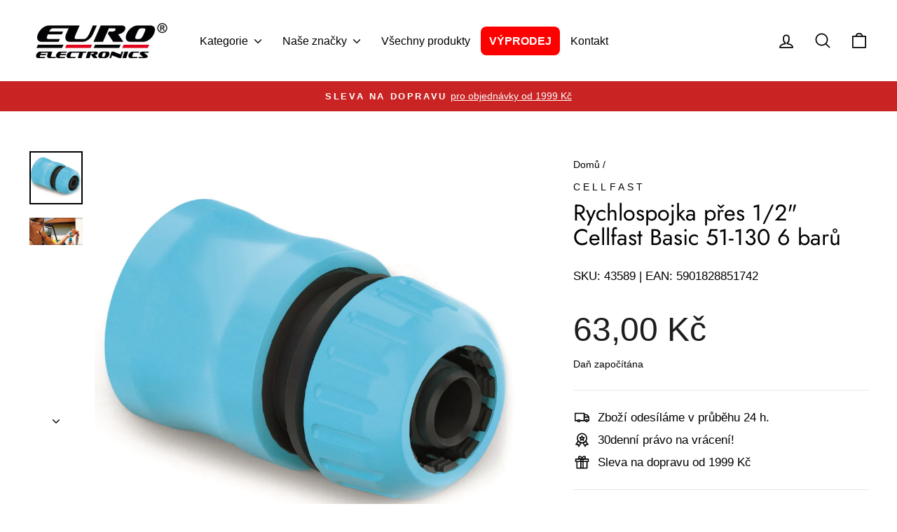

--- FILE ---
content_type: text/html; charset=utf-8
request_url: https://cz.euroelectronics.eu/products/pripojeni-hadice-hadicovy-konektor-cellfast-ideal-line
body_size: 43305
content:
<!doctype html>
<html class="no-js" lang="cs" dir="ltr">



  
  
 
   
  
  

  
  
<head>
 <meta name="google-site-verification" content="HdApkd3c02jAzX1AGtADpYZ_KDacbn75uwyHV-8aKpo" />

  
  <meta charset="utf-8">
  <meta http-equiv="X-UA-Compatible" content="IE=edge,chrome=1">
  <meta name="viewport" content="width=device-width,initial-scale=1">
  <meta name="theme-color" content="#c92323">
  <link rel="canonical" href="https://cz.euroelectronics.eu/products/pripojeni-hadice-hadicovy-konektor-cellfast-ideal-line">
  <link rel="preconnect" href="https://cdn.shopify.com" crossorigin>
  <link rel="preconnect" href="https://fonts.shopifycdn.com" crossorigin>
  <link rel="dns-prefetch" href="https://productreviews.shopifycdn.com">
  <link rel="dns-prefetch" href="https://ajax.googleapis.com">
  <link rel="dns-prefetch" href="https://maps.googleapis.com">
  <link rel="dns-prefetch" href="https://maps.gstatic.com"><link rel="shortcut icon" href="//cz.euroelectronics.eu/cdn/shop/files/Screenshot_7_1_32x32.png?v=1697136968" type="image/png" /><title>Rychlospojka přes 1/2&quot; Cellfast Basic 51-130 6 barů
&ndash; Euroelectronics CZ
</title>
<meta name="description" content="VYSOKORYCHLOSTNÍ SPOJKA 1/2&#39;&#39; spojka Cellfast 51-130 Rychlospojka na zahradní hadici je nejlepší způsob, jak efektivně a rychle spojit dvě zahradní hadice. Je obzvláště užitečná, když je jedna z hadic příliš krátká. Spojku můžete použít také k připojení hadice k ventilu nebo k rozdělení venkovního ventilu na dva samost"><meta property="og:site_name" content="Euroelectronics CZ">
  <meta property="og:url" content="https://cz.euroelectronics.eu/products/pripojeni-hadice-hadicovy-konektor-cellfast-ideal-line">
  <meta property="og:title" content="Rychlospojka přes 1/2&quot; Cellfast Basic 51-130 6 barů">
  <meta property="og:type" content="product">
  <meta property="og:description" content="VYSOKORYCHLOSTNÍ SPOJKA 1/2&#39;&#39; spojka Cellfast 51-130 Rychlospojka na zahradní hadici je nejlepší způsob, jak efektivně a rychle spojit dvě zahradní hadice. Je obzvláště užitečná, když je jedna z hadic příliš krátká. Spojku můžete použít také k připojení hadice k ventilu nebo k rozdělení venkovního ventilu na dva samost"><meta property="og:image" content="http://cz.euroelectronics.eu/cdn/shop/products/43589.jpg?v=1740072405">
    <meta property="og:image:secure_url" content="https://cz.euroelectronics.eu/cdn/shop/products/43589.jpg?v=1740072405">
    <meta property="og:image:width" content="1500">
    <meta property="og:image:height" content="1500"><meta name="twitter:site" content="@">
  <meta name="twitter:card" content="summary_large_image">
  <meta name="twitter:title" content="Rychlospojka přes 1/2" Cellfast Basic 51-130 6 barů">
  <meta name="twitter:description" content="VYSOKORYCHLOSTNÍ SPOJKA 1/2&#39;&#39; spojka Cellfast 51-130 Rychlospojka na zahradní hadici je nejlepší způsob, jak efektivně a rychle spojit dvě zahradní hadice. Je obzvláště užitečná, když je jedna z hadic příliš krátká. Spojku můžete použít také k připojení hadice k ventilu nebo k rozdělení venkovního ventilu na dva samost">
<style data-shopify>@font-face {
  font-family: Jost;
  font-weight: 400;
  font-style: normal;
  font-display: swap;
  src: url("//cz.euroelectronics.eu/cdn/fonts/jost/jost_n4.d47a1b6347ce4a4c9f437608011273009d91f2b7.woff2") format("woff2"),
       url("//cz.euroelectronics.eu/cdn/fonts/jost/jost_n4.791c46290e672b3f85c3d1c651ef2efa3819eadd.woff") format("woff");
}

  

  
  
  
</style><link href="//cz.euroelectronics.eu/cdn/shop/t/27/assets/theme.css?v=166382982495198505481765189761" rel="stylesheet" type="text/css" media="all" />
<style data-shopify>:root {
    --typeHeaderPrimary: Jost;
    --typeHeaderFallback: sans-serif;
    --typeHeaderSize: 38px;
    --typeHeaderWeight: 400;
    --typeHeaderLineHeight: 1.1;
    --typeHeaderSpacing: 0.0em;

    --typeBasePrimary:"system_ui";
    --typeBaseFallback:-apple-system, 'Segoe UI', Roboto, 'Helvetica Neue', 'Noto Sans', 'Liberation Sans', Arial, sans-serif, 'Apple Color Emoji', 'Segoe UI Emoji', 'Segoe UI Symbol', 'Noto Color Emoji';
    --typeBaseSize: 17px;
    --typeBaseWeight: 400;
    --typeBaseSpacing: 0.0em;
    --typeBaseLineHeight: 1.6;
    --typeBaselineHeightMinus01: 1.5;

    --typeCollectionTitle: 20px;

    --iconWeight: 4px;
    --iconLinecaps: round;

    
        --buttonRadius: 50px;
    

    --colorGridOverlayOpacity: 0.1;
    }

    .placeholder-content {
    background-image: linear-gradient(100deg, #ffffff 40%, #f7f7f7 63%, #ffffff 79%);
    }</style><script>
    document.documentElement.className = document.documentElement.className.replace('no-js', 'js');

    window.theme = window.theme || {};
    theme.routes = {
      home: "/",
      cart: "/cart.js",
      cartPage: "/cart",
      cartAdd: "/cart/add.js",
      cartChange: "/cart/change.js",
      search: "/search",
      predictiveSearch: "/search/suggest"
    };
    theme.strings = {
      soldOut: "Vyprodáno",
      unavailable: "Nedostupné",
      inStockLabel: "Zboží je skladem !",
      oneStockLabel: "Zbývá - [count] položek skladem",
      otherStockLabel: "Zbývá - [count] položek skladem",
      willNotShipUntil: "Nebude odesláno dříve než [date]",
      willBeInStockAfter: "Bude naskladněno [date]",
      waitingForStock: "Dodávka na cestě",
      savePrice: "Ušetříte [saved_amount]",
      cartEmpty: "Vaš košík je prázdný.",
      cartTermsConfirmation: "Chcete-li k pokladně, musíte souhlasit s obchodními podmínkami",
      searchCollections: "Kolekce",
      searchPages: "Stránky",
      searchArticles: "Články:",
      productFrom: "od ",
      maxQuantity: "Můžete mít pouze [quantity] položek [title] v košíku"
    };
    theme.settings = {
      cartType: "page",
      isCustomerTemplate: false,
      moneyFormat: "{{amount_with_comma_separator}} Kč",
      saveType: "percent",
      productImageSize: "natural",
      productImageCover: false,
      predictiveSearch: true,
      predictiveSearchType: null,
      predictiveSearchVendor: true,
      predictiveSearchPrice: true,
      quickView: true,
      themeName: 'Impulse',
      themeVersion: "7.5.1"
    };
  </script>

  <script>window.performance && window.performance.mark && window.performance.mark('shopify.content_for_header.start');</script><meta id="shopify-digital-wallet" name="shopify-digital-wallet" content="/21631729728/digital_wallets/dialog">
<link rel="alternate" type="application/json+oembed" href="https://cz.euroelectronics.eu/products/pripojeni-hadice-hadicovy-konektor-cellfast-ideal-line.oembed">
<script async="async" src="/checkouts/internal/preloads.js?locale=cs-CZ"></script>
<script id="shopify-features" type="application/json">{"accessToken":"65d0ead15dcea01c1851c55d7c0c1645","betas":["rich-media-storefront-analytics"],"domain":"cz.euroelectronics.eu","predictiveSearch":true,"shopId":21631729728,"locale":"cs"}</script>
<script>var Shopify = Shopify || {};
Shopify.shop = "euroelectronics-cz.myshopify.com";
Shopify.locale = "cs";
Shopify.currency = {"active":"CZK","rate":"1.0"};
Shopify.country = "CZ";
Shopify.theme = {"name":"Zaktualizowana kopia Impulse","id":170768499012,"schema_name":"Impulse","schema_version":"7.5.1","theme_store_id":857,"role":"main"};
Shopify.theme.handle = "null";
Shopify.theme.style = {"id":null,"handle":null};
Shopify.cdnHost = "cz.euroelectronics.eu/cdn";
Shopify.routes = Shopify.routes || {};
Shopify.routes.root = "/";</script>
<script type="module">!function(o){(o.Shopify=o.Shopify||{}).modules=!0}(window);</script>
<script>!function(o){function n(){var o=[];function n(){o.push(Array.prototype.slice.apply(arguments))}return n.q=o,n}var t=o.Shopify=o.Shopify||{};t.loadFeatures=n(),t.autoloadFeatures=n()}(window);</script>
<script id="shop-js-analytics" type="application/json">{"pageType":"product"}</script>
<script defer="defer" async type="module" src="//cz.euroelectronics.eu/cdn/shopifycloud/shop-js/modules/v2/client.init-shop-cart-sync_Dzy5f-3J.cs.esm.js"></script>
<script defer="defer" async type="module" src="//cz.euroelectronics.eu/cdn/shopifycloud/shop-js/modules/v2/chunk.common_yrEPTT34.esm.js"></script>
<script type="module">
  await import("//cz.euroelectronics.eu/cdn/shopifycloud/shop-js/modules/v2/client.init-shop-cart-sync_Dzy5f-3J.cs.esm.js");
await import("//cz.euroelectronics.eu/cdn/shopifycloud/shop-js/modules/v2/chunk.common_yrEPTT34.esm.js");

  window.Shopify.SignInWithShop?.initShopCartSync?.({"fedCMEnabled":true,"windoidEnabled":true});

</script>
<script>(function() {
  var isLoaded = false;
  function asyncLoad() {
    if (isLoaded) return;
    isLoaded = true;
    var urls = ["\/\/swymv3free-01.azureedge.net\/code\/swym-shopify.js?shop=euroelectronics-cz.myshopify.com","https:\/\/static.klaviyo.com\/onsite\/js\/V2Dvjp\/klaviyo.js?company_id=V2Dvjp\u0026shop=euroelectronics-cz.myshopify.com","https:\/\/cdn.hextom.com\/js\/freeshippingbar.js?shop=euroelectronics-cz.myshopify.com","https:\/\/cdn.hextom.com\/js\/ultimatesalesboost.js?shop=euroelectronics-cz.myshopify.com"];
    for (var i = 0; i < urls.length; i++) {
      var s = document.createElement('script');
      s.type = 'text/javascript';
      s.async = true;
      s.src = urls[i];
      var x = document.getElementsByTagName('script')[0];
      x.parentNode.insertBefore(s, x);
    }
  };
  if(window.attachEvent) {
    window.attachEvent('onload', asyncLoad);
  } else {
    window.addEventListener('load', asyncLoad, false);
  }
})();</script>
<script id="__st">var __st={"a":21631729728,"offset":3600,"reqid":"877699ae-9970-41bb-85c3-39687955990f-1768795244","pageurl":"cz.euroelectronics.eu\/products\/pripojeni-hadice-hadicovy-konektor-cellfast-ideal-line","u":"9222686b9abe","p":"product","rtyp":"product","rid":2411563974720};</script>
<script>window.ShopifyPaypalV4VisibilityTracking = true;</script>
<script id="captcha-bootstrap">!function(){'use strict';const t='contact',e='account',n='new_comment',o=[[t,t],['blogs',n],['comments',n],[t,'customer']],c=[[e,'customer_login'],[e,'guest_login'],[e,'recover_customer_password'],[e,'create_customer']],r=t=>t.map((([t,e])=>`form[action*='/${t}']:not([data-nocaptcha='true']) input[name='form_type'][value='${e}']`)).join(','),a=t=>()=>t?[...document.querySelectorAll(t)].map((t=>t.form)):[];function s(){const t=[...o],e=r(t);return a(e)}const i='password',u='form_key',d=['recaptcha-v3-token','g-recaptcha-response','h-captcha-response',i],f=()=>{try{return window.sessionStorage}catch{return}},m='__shopify_v',_=t=>t.elements[u];function p(t,e,n=!1){try{const o=window.sessionStorage,c=JSON.parse(o.getItem(e)),{data:r}=function(t){const{data:e,action:n}=t;return t[m]||n?{data:e,action:n}:{data:t,action:n}}(c);for(const[e,n]of Object.entries(r))t.elements[e]&&(t.elements[e].value=n);n&&o.removeItem(e)}catch(o){console.error('form repopulation failed',{error:o})}}const l='form_type',E='cptcha';function T(t){t.dataset[E]=!0}const w=window,h=w.document,L='Shopify',v='ce_forms',y='captcha';let A=!1;((t,e)=>{const n=(g='f06e6c50-85a8-45c8-87d0-21a2b65856fe',I='https://cdn.shopify.com/shopifycloud/storefront-forms-hcaptcha/ce_storefront_forms_captcha_hcaptcha.v1.5.2.iife.js',D={infoText:'Chráněno technologií hCaptcha',privacyText:'Ochrana osobních údajů',termsText:'Podmínky'},(t,e,n)=>{const o=w[L][v],c=o.bindForm;if(c)return c(t,g,e,D).then(n);var r;o.q.push([[t,g,e,D],n]),r=I,A||(h.body.append(Object.assign(h.createElement('script'),{id:'captcha-provider',async:!0,src:r})),A=!0)});var g,I,D;w[L]=w[L]||{},w[L][v]=w[L][v]||{},w[L][v].q=[],w[L][y]=w[L][y]||{},w[L][y].protect=function(t,e){n(t,void 0,e),T(t)},Object.freeze(w[L][y]),function(t,e,n,w,h,L){const[v,y,A,g]=function(t,e,n){const i=e?o:[],u=t?c:[],d=[...i,...u],f=r(d),m=r(i),_=r(d.filter((([t,e])=>n.includes(e))));return[a(f),a(m),a(_),s()]}(w,h,L),I=t=>{const e=t.target;return e instanceof HTMLFormElement?e:e&&e.form},D=t=>v().includes(t);t.addEventListener('submit',(t=>{const e=I(t);if(!e)return;const n=D(e)&&!e.dataset.hcaptchaBound&&!e.dataset.recaptchaBound,o=_(e),c=g().includes(e)&&(!o||!o.value);(n||c)&&t.preventDefault(),c&&!n&&(function(t){try{if(!f())return;!function(t){const e=f();if(!e)return;const n=_(t);if(!n)return;const o=n.value;o&&e.removeItem(o)}(t);const e=Array.from(Array(32),(()=>Math.random().toString(36)[2])).join('');!function(t,e){_(t)||t.append(Object.assign(document.createElement('input'),{type:'hidden',name:u})),t.elements[u].value=e}(t,e),function(t,e){const n=f();if(!n)return;const o=[...t.querySelectorAll(`input[type='${i}']`)].map((({name:t})=>t)),c=[...d,...o],r={};for(const[a,s]of new FormData(t).entries())c.includes(a)||(r[a]=s);n.setItem(e,JSON.stringify({[m]:1,action:t.action,data:r}))}(t,e)}catch(e){console.error('failed to persist form',e)}}(e),e.submit())}));const S=(t,e)=>{t&&!t.dataset[E]&&(n(t,e.some((e=>e===t))),T(t))};for(const o of['focusin','change'])t.addEventListener(o,(t=>{const e=I(t);D(e)&&S(e,y())}));const B=e.get('form_key'),M=e.get(l),P=B&&M;t.addEventListener('DOMContentLoaded',(()=>{const t=y();if(P)for(const e of t)e.elements[l].value===M&&p(e,B);[...new Set([...A(),...v().filter((t=>'true'===t.dataset.shopifyCaptcha))])].forEach((e=>S(e,t)))}))}(h,new URLSearchParams(w.location.search),n,t,e,['guest_login'])})(!1,!0)}();</script>
<script integrity="sha256-4kQ18oKyAcykRKYeNunJcIwy7WH5gtpwJnB7kiuLZ1E=" data-source-attribution="shopify.loadfeatures" defer="defer" src="//cz.euroelectronics.eu/cdn/shopifycloud/storefront/assets/storefront/load_feature-a0a9edcb.js" crossorigin="anonymous"></script>
<script data-source-attribution="shopify.dynamic_checkout.dynamic.init">var Shopify=Shopify||{};Shopify.PaymentButton=Shopify.PaymentButton||{isStorefrontPortableWallets:!0,init:function(){window.Shopify.PaymentButton.init=function(){};var t=document.createElement("script");t.src="https://cz.euroelectronics.eu/cdn/shopifycloud/portable-wallets/latest/portable-wallets.cs.js",t.type="module",document.head.appendChild(t)}};
</script>
<script data-source-attribution="shopify.dynamic_checkout.buyer_consent">
  function portableWalletsHideBuyerConsent(e){var t=document.getElementById("shopify-buyer-consent"),n=document.getElementById("shopify-subscription-policy-button");t&&n&&(t.classList.add("hidden"),t.setAttribute("aria-hidden","true"),n.removeEventListener("click",e))}function portableWalletsShowBuyerConsent(e){var t=document.getElementById("shopify-buyer-consent"),n=document.getElementById("shopify-subscription-policy-button");t&&n&&(t.classList.remove("hidden"),t.removeAttribute("aria-hidden"),n.addEventListener("click",e))}window.Shopify?.PaymentButton&&(window.Shopify.PaymentButton.hideBuyerConsent=portableWalletsHideBuyerConsent,window.Shopify.PaymentButton.showBuyerConsent=portableWalletsShowBuyerConsent);
</script>
<script data-source-attribution="shopify.dynamic_checkout.cart.bootstrap">document.addEventListener("DOMContentLoaded",(function(){function t(){return document.querySelector("shopify-accelerated-checkout-cart, shopify-accelerated-checkout")}if(t())Shopify.PaymentButton.init();else{new MutationObserver((function(e,n){t()&&(Shopify.PaymentButton.init(),n.disconnect())})).observe(document.body,{childList:!0,subtree:!0})}}));
</script>
<link id="shopify-accelerated-checkout-styles" rel="stylesheet" media="screen" href="https://cz.euroelectronics.eu/cdn/shopifycloud/portable-wallets/latest/accelerated-checkout-backwards-compat.css" crossorigin="anonymous">
<style id="shopify-accelerated-checkout-cart">
        #shopify-buyer-consent {
  margin-top: 1em;
  display: inline-block;
  width: 100%;
}

#shopify-buyer-consent.hidden {
  display: none;
}

#shopify-subscription-policy-button {
  background: none;
  border: none;
  padding: 0;
  text-decoration: underline;
  font-size: inherit;
  cursor: pointer;
}

#shopify-subscription-policy-button::before {
  box-shadow: none;
}

      </style>

<script>window.performance && window.performance.mark && window.performance.mark('shopify.content_for_header.end');</script>

  <script src="//cz.euroelectronics.eu/cdn/shop/t/27/assets/vendor-scripts-v11.js" defer="defer"></script>
<script>
       (function(w,d,u){
               var s=d.createElement('script');s.async=true;s.src=u+'?'+(Date.now()/60000|0);
               var h=d.getElementsByTagName('script')[0];h.parentNode.insertBefore(s,h);
       })(window,document,'https://cdn.bitrix24.pl/b12278977/crm/site_button/loader_18_x9bs04.js');
</script><script src="//cz.euroelectronics.eu/cdn/shop/t/27/assets/theme.js?v=136904160527539270741724417193" defer="defer"></script>


<script type="text/javascript">
//<![CDATA[
var _hwq = _hwq || [];
_hwq.push(['setKey', 'C6C147D15DB198D6688CFA268DB90DDB']);
_hwq.push(['setTopPos', '60']);
_hwq.push(['showWidget', '21']);
(function() {
    var ho = document.createElement('script'); 
    ho.type = 'text/javascript'; 
    ho.async = true;
    ho.src = 'https://cz.im9.cz/direct/i/gjs.php?n=wdgt&sak=C6C147D15DB198D6688CFA268DB90DDB';
    var s = document.getElementsByTagName('script')[0]; 
    s.parentNode.insertBefore(ho, s);
})();
//]]>
</script>

<!-- BEGIN app block: shopify://apps/pandectes-gdpr/blocks/banner/58c0baa2-6cc1-480c-9ea6-38d6d559556a -->
  
    
      <!-- TCF is active, scripts are loaded above -->
      
        <script>
          if (!window.PandectesRulesSettings) {
            window.PandectesRulesSettings = {"store":{"id":21631729728,"adminMode":false,"headless":false,"storefrontRootDomain":"","checkoutRootDomain":"","storefrontAccessToken":""},"banner":{"revokableTrigger":false,"cookiesBlockedByDefault":"7","hybridStrict":false,"isActive":true},"geolocation":{"auOnly":false,"brOnly":false,"caOnly":false,"chOnly":false,"euOnly":false,"jpOnly":false,"nzOnly":false,"thOnly":false,"zaOnly":false,"canadaOnly":false,"globalVisibility":true},"blocker":{"isActive":false,"googleConsentMode":{"isActive":true,"id":"","analyticsId":"","adwordsId":"","adStorageCategory":4,"analyticsStorageCategory":2,"functionalityStorageCategory":1,"personalizationStorageCategory":1,"securityStorageCategory":0,"customEvent":false,"redactData":false,"urlPassthrough":false,"dataLayerProperty":"dataLayer","waitForUpdate":500,"useNativeChannel":false,"debugMode":false},"facebookPixel":{"isActive":false,"id":"","ldu":false},"microsoft":{"isActive":false,"uetTags":""},"clarity":{"isActive":false,"id":""},"rakuten":{"isActive":false,"cmp":false,"ccpa":false},"gpcIsActive":true,"klaviyoIsActive":false,"defaultBlocked":7,"patterns":{"whiteList":[],"blackList":{"1":[],"2":[],"4":[],"8":[]},"iframesWhiteList":[],"iframesBlackList":{"1":[],"2":[],"4":[],"8":[]},"beaconsWhiteList":[],"beaconsBlackList":{"1":[],"2":[],"4":[],"8":[]}}}};
            const rulesScript = document.createElement('script');
            window.PandectesRulesSettings.auto = true;
            rulesScript.src = "https://cdn.shopify.com/extensions/019bd005-1071-7566-a990-dd9df4dd4365/gdpr-228/assets/pandectes-rules.js";
            const firstChild = document.head.firstChild;
            document.head.insertBefore(rulesScript, firstChild);
          }
        </script>
      
      <script>
        
          window.PandectesSettings = {"store":{"id":21631729728,"plan":"plus","theme":"Zaktualizowana kopia Impulse","primaryLocale":"cs","adminMode":false,"headless":false,"storefrontRootDomain":"","checkoutRootDomain":"","storefrontAccessToken":""},"tsPublished":1753871868,"declaration":{"declDays":"","declName":"","declPath":"","declType":"","isActive":false,"showType":true,"declHours":"","declYears":"","declDomain":"","declMonths":"","declMinutes":"","declPurpose":"","declSeconds":"","declSession":"","showPurpose":false,"declProvider":"","showProvider":true,"declIntroText":"","declRetention":"","declFirstParty":"","declThirdParty":"","showDateGenerated":true},"language":{"unpublished":[],"languageMode":"Single","fallbackLanguage":"cs","languageDetection":"locale","languagesSupported":[]},"texts":{"managed":{"headerText":{"cs":"Nastavení ochrany osobních údajů"},"consentText":{"cs":"Tento web využívá sledovací technologie webových stránek třetích stran k poskytování a neustálému zlepšování našich služeb, stejně jako k zobrazování reklam na základě zájmů uživatelů. \nSouhlasím a svůj souhlas mohu kdykoliv odvolat nebo změnit s účinkem do budoucna."},"linkText":{"cs":"Další informace"},"imprintText":{"cs":"Otisk"},"googleLinkText":{"cs":"Zásady ochrany soukromí Google"},"allowButtonText":{"cs":"Přijmout"},"denyButtonText":{"cs":"Odmítnout"},"dismissButtonText":{"cs":"OK"},"leaveSiteButtonText":{"cs":"Opustit tento web"},"preferencesButtonText":{"cs":"Předvolby"},"cookiePolicyText":{"cs":"Zásady používání cookies"},"preferencesPopupTitleText":{"cs":"Spravujte předvolby souhlasu"},"preferencesPopupIntroText":{"cs":"Cookies používáme k optimalizaci funkcí webových stránek, analýze výkonu a poskytování personalizovaného zážitku. Některé soubory cookie jsou nezbytné pro správnou funkci a správnou funkci webových stránek. Tyto soubory cookie nelze deaktivovat. V tomto okně můžete spravovat preference cookies."},"preferencesPopupSaveButtonText":{"cs":"Uložit předvolby"},"preferencesPopupCloseButtonText":{"cs":"Zavřít"},"preferencesPopupAcceptAllButtonText":{"cs":"Přijmout vše"},"preferencesPopupRejectAllButtonText":{"cs":"Odmítnout všechny"},"cookiesDetailsText":{"cs":"Podrobnosti o souborech cookie"},"preferencesPopupAlwaysAllowedText":{"cs":"vždy povoleno"},"accessSectionParagraphText":{"cs":"Máte právo mít kdykoli přístup ke svým údajům."},"accessSectionTitleText":{"cs":"Přenos dat"},"accessSectionAccountInfoActionText":{"cs":"Osobní data"},"accessSectionDownloadReportActionText":{"cs":"Stáhnout vše"},"accessSectionGDPRRequestsActionText":{"cs":"Žádosti subjektu údajů"},"accessSectionOrdersRecordsActionText":{"cs":"Objednávky"},"rectificationSectionParagraphText":{"cs":"Máte právo požádat o aktualizaci svých údajů, kdykoli to považujete za vhodné."},"rectificationSectionTitleText":{"cs":"Oprava dat"},"rectificationCommentPlaceholder":{"cs":"Popište, co chcete aktualizovat"},"rectificationCommentValidationError":{"cs":"Komentář je vyžadován"},"rectificationSectionEditAccountActionText":{"cs":"Požádat o aktualizaci"},"erasureSectionTitleText":{"cs":"Právo být zapomenut"},"erasureSectionParagraphText":{"cs":"Máte právo požádat o vymazání všech vašich údajů. Poté již nebudete mít přístup ke svému účtu."},"erasureSectionRequestDeletionActionText":{"cs":"Požádat o vymazání osobních údajů"},"consentDate":{"cs":"Datum souhlasu"},"consentId":{"cs":"ID souhlasu"},"consentSectionChangeConsentActionText":{"cs":"Změnit předvolbu souhlasu"},"consentSectionConsentedText":{"cs":"Souhlasili jste se zásadami cookies této webové stránky na"},"consentSectionNoConsentText":{"cs":"Nesouhlasili jste se zásadami používání souborů cookie na tomto webu."},"consentSectionTitleText":{"cs":"Váš souhlas se soubory cookie"},"consentStatus":{"cs":"Preference souhlasu"},"confirmationFailureMessage":{"cs":"Vaše žádost nebyla ověřena. Zkuste to znovu a pokud problém přetrvává, požádejte o pomoc vlastníka obchodu"},"confirmationFailureTitle":{"cs":"Došlo k problému"},"confirmationSuccessMessage":{"cs":"Brzy se vám ozveme ohledně vaší žádosti."},"confirmationSuccessTitle":{"cs":"Vaše žádost je ověřena"},"guestsSupportEmailFailureMessage":{"cs":"Vaše žádost nebyla odeslána. Zkuste to znovu a pokud problém přetrvává, požádejte o pomoc vlastníka obchodu."},"guestsSupportEmailFailureTitle":{"cs":"Došlo k problému"},"guestsSupportEmailPlaceholder":{"cs":"Emailová adresa"},"guestsSupportEmailSuccessMessage":{"cs":"Pokud jste registrováni jako zákazníci tohoto obchodu, brzy vám přijde e -mail s pokyny, jak postupovat."},"guestsSupportEmailSuccessTitle":{"cs":"Děkujeme za vaši žádost"},"guestsSupportEmailValidationError":{"cs":"E -mail není platný"},"guestsSupportInfoText":{"cs":"Chcete -li pokračovat, přihlaste se prosím pomocí svého zákaznického účtu."},"submitButton":{"cs":"Předložit"},"submittingButton":{"cs":"Odesílání ..."},"cancelButton":{"cs":"zrušení"},"declIntroText":{"cs":"Soubory cookie používáme k optimalizaci funkčnosti webu, analýze výkonu a poskytování personalizovaného zážitku. Některé soubory cookie jsou nezbytné pro správné fungování a fungování webových stránek. Tyto soubory cookie nelze zakázat. V tomto okně můžete spravovat své preference souborů cookie."},"declName":{"cs":"název"},"declPurpose":{"cs":"Účel"},"declType":{"cs":"Typ"},"declRetention":{"cs":"Uchování"},"declProvider":{"cs":"Poskytovatel"},"declFirstParty":{"cs":"První strany"},"declThirdParty":{"cs":"Třetí strana"},"declSeconds":{"cs":"sekundy"},"declMinutes":{"cs":"minut"},"declHours":{"cs":"hodin"},"declDays":{"cs":"dní"},"declMonths":{"cs":"měsíce"},"declYears":{"cs":"let"},"declSession":{"cs":"Zasedání"},"declDomain":{"cs":"Doména"},"declPath":{"cs":"Cesta"}},"categories":{"strictlyNecessaryCookiesTitleText":{"cs":"Nezbytně nutné cookies"},"strictlyNecessaryCookiesDescriptionText":{"cs":"Tyto soubory cookie jsou nezbytné k tomu, abyste se mohli pohybovat po webové stránce a používat její funkce, jako je přístup do zabezpečených oblastí webové stránky. Web nemůže bez těchto cookies správně fungovat."},"functionalityCookiesTitleText":{"cs":"Funkční cookies"},"functionalityCookiesDescriptionText":{"cs":"Tyto soubory cookie umožňují webu poskytovat vylepšené funkce a přizpůsobení. Můžeme je nastavit my nebo poskytovatelé třetích stran, jejichž služby jsme přidali na naše stránky. Pokud tyto soubory cookie nepovolíte, některé nebo všechny tyto služby nemusí fungovat správně."},"performanceCookiesTitleText":{"cs":"Výkonnostní cookies"},"performanceCookiesDescriptionText":{"cs":"Tyto soubory cookie nám umožňují sledovat a zlepšovat výkon našich webových stránek. Například nám umožňují počítat návštěvy, identifikovat zdroje provozu a zjistit, které části webu jsou nejoblíbenější."},"targetingCookiesTitleText":{"cs":"Cílení na cookies"},"targetingCookiesDescriptionText":{"cs":"Tyto soubory cookie mohou být prostřednictvím našich stránek nastaveny našimi reklamními partnery. Tyto společnosti je mohou použít k vytvoření profilu vašich zájmů a zobrazení relevantních reklam na jiných webech. Neukládají přímo osobní údaje, ale jsou založeny na jedinečné identifikaci vašeho prohlížeče a internetového zařízení. Pokud tyto cookies nepovolíte, dočkáte se méně cílené reklamy."},"unclassifiedCookiesTitleText":{"cs":"Neklasifikované cookies"},"unclassifiedCookiesDescriptionText":{"cs":"Neklasifikované cookies jsou cookies, které právě zpracováváme, společně s poskytovateli jednotlivých cookies."}},"auto":{}},"library":{"previewMode":false,"fadeInTimeout":0,"defaultBlocked":7,"showLink":true,"showImprintLink":false,"showGoogleLink":true,"enabled":true,"cookie":{"expiryDays":365,"secure":true,"domain":""},"dismissOnScroll":false,"dismissOnWindowClick":false,"dismissOnTimeout":false,"palette":{"popup":{"background":"#FFFFFF","backgroundForCalculations":{"a":1,"b":255,"g":255,"r":255},"text":"#000000"},"button":{"background":"#162CAF","backgroundForCalculations":{"a":1,"b":175,"g":44,"r":22},"text":"#FFFFFF","textForCalculation":{"a":1,"b":255,"g":255,"r":255},"border":"transparent"}},"content":{"href":"/policies/privacy-policy","imprintHref":"","close":"&#10005;","target":"","logo":"<img class=\"cc-banner-logo\" style=\"max-height: 60px;\" src=\"https://euroelectronics-cz.myshopify.com/cdn/shop/files/pandectes-banner-logo.png\" alt=\"Cookie banner\" />"},"window":"<div role=\"dialog\" aria-labelledby=\"cookieconsent:head\" aria-describedby=\"cookieconsent:desc\" id=\"pandectes-banner\" class=\"cc-window-wrapper cc-popup-wrapper\"><div class=\"pd-cookie-banner-window cc-window {{classes}}\"><!--googleoff: all-->{{children}}<!--googleon: all--></div></div>","compliance":{"custom":"<div class=\"cc-compliance cc-highlight\">{{preferences}}{{allow}}</div>"},"type":"custom","layouts":{"basic":"{{logo}}{{header}}{{messagelink}}{{compliance}}"},"position":"popup","theme":"classic","revokable":false,"animateRevokable":false,"revokableReset":false,"revokableLogoUrl":"","revokablePlacement":"bottom-left","revokableMarginHorizontal":15,"revokableMarginVertical":15,"static":false,"autoAttach":true,"hasTransition":false,"blacklistPage":[""],"elements":{"close":"<button aria-label=\"\" type=\"button\" class=\"cc-close\">{{close}}</button>","dismiss":"<button type=\"button\" class=\"cc-btn cc-btn-decision cc-dismiss\">{{dismiss}}</button>","allow":"<button type=\"button\" class=\"cc-btn cc-btn-decision cc-allow\">{{allow}}</button>","deny":"<button type=\"button\" class=\"cc-btn cc-btn-decision cc-deny\">{{deny}}</button>","preferences":"<button type=\"button\" class=\"cc-btn cc-settings\" onclick=\"Pandectes.fn.openPreferences()\">{{preferences}}</button>"}},"geolocation":{"auOnly":false,"brOnly":false,"caOnly":false,"chOnly":false,"euOnly":false,"jpOnly":false,"nzOnly":false,"thOnly":false,"zaOnly":false,"canadaOnly":false,"globalVisibility":true},"dsr":{"guestsSupport":false,"accessSectionDownloadReportAuto":false},"banner":{"resetTs":1745133994,"extraCss":"        .cc-banner-logo {max-width: 60em!important;}    @media(min-width: 768px) {.cc-window.cc-floating{max-width: 60em!important;width: 60em!important;}}    .cc-message, .pd-cookie-banner-window .cc-header, .cc-logo {text-align: center}    .cc-window-wrapper{z-index: 2147483647;-webkit-transition: opacity 1s ease;  transition: opacity 1s ease;}    .cc-window{z-index: 2147483647;font-family: inherit;}    .pd-cookie-banner-window .cc-header{font-family: inherit;}    .pd-cp-ui{font-family: inherit; background-color: #FFFFFF;color:#000000;}    button.pd-cp-btn, a.pd-cp-btn{background-color:#162CAF;color:#FFFFFF!important;}    input + .pd-cp-preferences-slider{background-color: rgba(0, 0, 0, 0.3)}    .pd-cp-scrolling-section::-webkit-scrollbar{background-color: rgba(0, 0, 0, 0.3)}    input:checked + .pd-cp-preferences-slider{background-color: rgba(0, 0, 0, 1)}    .pd-cp-scrolling-section::-webkit-scrollbar-thumb {background-color: rgba(0, 0, 0, 1)}    .pd-cp-ui-close{color:#000000;}    .pd-cp-preferences-slider:before{background-color: #FFFFFF}    .pd-cp-title:before {border-color: #000000!important}    .pd-cp-preferences-slider{background-color:#000000}    .pd-cp-toggle{color:#000000!important}    @media(max-width:699px) {.pd-cp-ui-close-top svg {fill: #000000}}    .pd-cp-toggle:hover,.pd-cp-toggle:visited,.pd-cp-toggle:active{color:#000000!important}    .pd-cookie-banner-window {box-shadow: 0 0 18px rgb(0 0 0 / 20%);}  ","customJavascript":{"useButtons":true},"showPoweredBy":false,"logoHeight":60,"revokableTrigger":false,"hybridStrict":false,"cookiesBlockedByDefault":"7","isActive":true,"implicitSavePreferences":true,"cookieIcon":false,"blockBots":false,"showCookiesDetails":true,"hasTransition":false,"blockingPage":false,"showOnlyLandingPage":false,"leaveSiteUrl":"https://pandectes.io","linkRespectStoreLang":false},"cookies":{"0":[{"name":"keep_alive","type":"http","domain":"cz.euroelectronics.eu","path":"/","provider":"Shopify","firstParty":true,"retention":"Session","expires":-56,"unit":"declYears","purpose":{"cs":"Používá se ve spojení s lokalizací kupujícího."}},{"name":"localization","type":"http","domain":"cz.euroelectronics.eu","path":"/","provider":"Shopify","firstParty":true,"retention":"1 year(s)","expires":1,"unit":"declYears","purpose":{"cs":"Lokalizace obchodu Shopify"}},{"name":"_shopify_essential","type":"http","domain":"shopify.com","path":"/21631729728","provider":"Shopify","firstParty":false,"retention":"1 year(s)","expires":1,"unit":"declYears","purpose":{"cs":"Používá se na stránce účtů."}},{"name":"secure_customer_sig","type":"http","domain":"cz.euroelectronics.eu","path":"/","provider":"Shopify","firstParty":true,"retention":"1 year(s)","expires":1,"unit":"declYears","purpose":{"cs":"Používá se ve spojení s přihlášením zákazníka."}},{"name":"_tracking_consent","type":"http","domain":".euroelectronics.eu","path":"/","provider":"Shopify","firstParty":false,"retention":"1 year(s)","expires":1,"unit":"declYears","purpose":{"cs":"Předvolby sledování."}},{"name":"customer_account_locale","type":"http","domain":"shopify.com","path":"/21631729728","provider":"Shopify","firstParty":false,"retention":"1 year(s)","expires":1,"unit":"declYears","purpose":{"cs":"Used to keep track of a customer account locale when a redirection occurs from checkout or the storefront to customer accounts."}},{"name":"auth_state_*","type":"http","domain":"shopify.com","path":"/21631729728/account","provider":"Shopify","firstParty":false,"retention":"25 minute(s)","expires":25,"unit":"declMinutes","purpose":{"cs":""}}],"1":[{"name":"fsb_previous_pathname","type":"http","domain":"cz.euroelectronics.eu","path":"/","provider":"Hextom","firstParty":true,"retention":"Session","expires":-56,"unit":"declYears","purpose":{"cs":"Používáno aplikacemi Hextom"}}],"2":[{"name":"usb_previous_pathname","type":"http","domain":"cz.euroelectronics.eu","path":"/","provider":"Hextom","firstParty":true,"retention":"Session","expires":-56,"unit":"declYears","purpose":{"cs":"Používá Hextom pro statistická data."}}],"4":[],"8":[]},"blocker":{"isActive":false,"googleConsentMode":{"id":"","analyticsId":"","adwordsId":"","isActive":true,"adStorageCategory":4,"analyticsStorageCategory":2,"personalizationStorageCategory":1,"functionalityStorageCategory":1,"customEvent":false,"securityStorageCategory":0,"redactData":false,"urlPassthrough":false,"dataLayerProperty":"dataLayer","waitForUpdate":500,"useNativeChannel":false,"debugMode":false},"facebookPixel":{"id":"","isActive":false,"ldu":false},"microsoft":{"isActive":false,"uetTags":""},"rakuten":{"isActive":false,"cmp":false,"ccpa":false},"klaviyoIsActive":false,"gpcIsActive":true,"clarity":{"isActive":false,"id":""},"defaultBlocked":7,"patterns":{"whiteList":[],"blackList":{"1":[],"2":[],"4":[],"8":[]},"iframesWhiteList":[],"iframesBlackList":{"1":[],"2":[],"4":[],"8":[]},"beaconsWhiteList":[],"beaconsBlackList":{"1":[],"2":[],"4":[],"8":[]}}}};
        
        window.addEventListener('DOMContentLoaded', function(){
          const script = document.createElement('script');
          
            script.src = "https://cdn.shopify.com/extensions/019bd005-1071-7566-a990-dd9df4dd4365/gdpr-228/assets/pandectes-core.js";
          
          script.defer = true;
          document.body.appendChild(script);
        })
      </script>
    
  


<!-- END app block --><!-- BEGIN app block: shopify://apps/hulk-discounts/blocks/app-embed/25745434-52e7-4378-88f1-890df18a0110 --><!-- BEGIN app snippet: hulkapps_volume_discount -->
    <script>
      var is_po = false
      if(window.hulkapps != undefined && window.hulkapps != '' ){
        var is_po = window.hulkapps.is_product_option
      }
      
        window.hulkapps = {
          shop_slug: "euroelectronics-cz",
          store_id: "euroelectronics-cz.myshopify.com",
          money_format: "{{amount_with_comma_separator}} Kč",
          cart: null,
          product: null,
          product_collections: null,
          product_variants: null,
          is_volume_discount: true,
          is_product_option: is_po,
          product_id: null,
          page_type: null,
          po_url: "https://productoption.hulkapps.com",
          vd_url: "https://volumediscount.hulkapps.com",
          vd_proxy_url: "https://cz.euroelectronics.eu",
          customer: null
        }
        

        window.hulkapps.page_type = "cart";
        window.hulkapps.cart = {"note":null,"attributes":{},"original_total_price":0,"total_price":0,"total_discount":0,"total_weight":0.0,"item_count":0,"items":[],"requires_shipping":false,"currency":"CZK","items_subtotal_price":0,"cart_level_discount_applications":[],"checkout_charge_amount":0}
        if (typeof window.hulkapps.cart.items == "object") {
          for (var i=0; i<window.hulkapps.cart.items.length; i++) {
            ["sku", "grams", "vendor", "url", "image", "handle", "requires_shipping", "product_type", "product_description"].map(function(a) {
              delete window.hulkapps.cart.items[i][a]
            })
          }
        }
        window.hulkapps.cart_collections = {}
        window.hulkapps.product_tags = {}
        

      
        window.hulkapps.page_type = "product"
        window.hulkapps.product_id = "2411563974720";
        window.hulkapps.product = {"id":2411563974720,"title":"Rychlospojka přes 1\/2\" Cellfast Basic 51-130 6 barů","handle":"pripojeni-hadice-hadicovy-konektor-cellfast-ideal-line","description":"VYSOKORYCHLOSTNÍ SPOJKA 1\/2'' spojka Cellfast 51-130\u003cbr\u003e\n\u003cbr\u003e\nRychlospojka na zahradní hadici je nejlepší způsob, jak efektivně a rychle spojit dvě zahradní hadice. Je obzvláště užitečná, když je jedna z hadic příliš krátká.\u003cbr\u003e\nSpojku můžete použít také k připojení hadice k ventilu nebo k rozdělení venkovního ventilu na dva samostatné vývody vody. Tímto způsobem vám spojky na zahradní hadice umožní vytvořit pokročilý zahradní zavlažovací systém.\u003cbr\u003e\n\u003cbr\u003e\nKonektor 1\/2 \"pro zahradní hadici Cellfast Ideal Line. \u003cbr\u003e\n Konektor hadice lze snadno připevnit k startu hadice. \u003cbr\u003e\n Přípojka hadice CELLFAST umožňuje rychlé a pohodlné připojení hadic. \u003cbr\u003e\n Připojení lze snadno odstranit. \u003cbr\u003e\n Hadicové připojení je vhodné pro hadice o průměru 1\/2 \"\u003cbr\u003e\n\u003cbr\u003e\nSpecifikace:\u003cbr\u003e\n- Výrobce: Cellfast\u003cbr\u003e\n- Kód výrobce: Maximální tlak: 51-130H\u003cbr\u003e\n- Maximální tlak: (12,5 mm) - 5\/8\" (15 mm)\u003cbr\u003e\n- Typ: průchozí\u003cbr\u003e\n- Technologie: UNI FIT™\u003cbr\u003e\n- Materiály: ABS, PP (polypropylen), POM (polyacetal), pozinkovaná ocel, TPE\u003cbr\u003e\n\u003cbr\u003e\nSada obsahuje:\u003cbr\u003e\n- Rychlospojka přes 1\/2\" Cellfast Basic\u003cbr\u003e\n\u003cbr\u003e\n- Umožňuje připojení hadice k vodovodní přípojce\u003cbr\u003e\n- Umožňuje také efektivní a rychlé spojení dvou zahradních hadic dohromady\u003cbr\u003e\n- Plast ABS, tři svorky\u003cbr\u003e\n- Průměr (v palcích): 1\/2 - 5\/8\u003cbr\u003e\n- Typ: průchozí.","published_at":"2025-04-17T10:13:43+02:00","created_at":"2019-01-16T00:11:16+01:00","vendor":"Cellfast","type":"","tags":[],"price":6300,"price_min":6300,"price_max":6300,"available":true,"price_varies":false,"compare_at_price":null,"compare_at_price_min":0,"compare_at_price_max":0,"compare_at_price_varies":false,"variants":[{"id":22482609668160,"title":"Default Title","option1":"Default Title","option2":null,"option3":null,"sku":"43589","requires_shipping":true,"taxable":true,"featured_image":null,"available":true,"name":"Rychlospojka přes 1\/2\" Cellfast Basic 51-130 6 barů","public_title":null,"options":["Default Title"],"price":6300,"weight":30,"compare_at_price":null,"inventory_management":"shopify","barcode":"5901828851742","requires_selling_plan":false,"selling_plan_allocations":[],"quantity_rule":{"min":1,"max":null,"increment":1}}],"images":["\/\/cz.euroelectronics.eu\/cdn\/shop\/products\/43589.jpg?v=1740072405","\/\/cz.euroelectronics.eu\/cdn\/shop\/products\/43589-11_b407224e-32fa-4664-ae7d-684c6dea365e.jpg?v=1740072405"],"featured_image":"\/\/cz.euroelectronics.eu\/cdn\/shop\/products\/43589.jpg?v=1740072405","options":["Title"],"media":[{"alt":null,"id":8277576941708,"position":1,"preview_image":{"aspect_ratio":1.0,"height":1500,"width":1500,"src":"\/\/cz.euroelectronics.eu\/cdn\/shop\/products\/43589.jpg?v=1740072405"},"aspect_ratio":1.0,"height":1500,"media_type":"image","src":"\/\/cz.euroelectronics.eu\/cdn\/shop\/products\/43589.jpg?v=1740072405","width":1500},{"alt":null,"id":8277576974476,"position":2,"preview_image":{"aspect_ratio":1.967,"height":456,"width":897,"src":"\/\/cz.euroelectronics.eu\/cdn\/shop\/products\/43589-11_b407224e-32fa-4664-ae7d-684c6dea365e.jpg?v=1740072405"},"aspect_ratio":1.967,"height":456,"media_type":"image","src":"\/\/cz.euroelectronics.eu\/cdn\/shop\/products\/43589-11_b407224e-32fa-4664-ae7d-684c6dea365e.jpg?v=1740072405","width":897}],"requires_selling_plan":false,"selling_plan_groups":[],"content":"VYSOKORYCHLOSTNÍ SPOJKA 1\/2'' spojka Cellfast 51-130\u003cbr\u003e\n\u003cbr\u003e\nRychlospojka na zahradní hadici je nejlepší způsob, jak efektivně a rychle spojit dvě zahradní hadice. Je obzvláště užitečná, když je jedna z hadic příliš krátká.\u003cbr\u003e\nSpojku můžete použít také k připojení hadice k ventilu nebo k rozdělení venkovního ventilu na dva samostatné vývody vody. Tímto způsobem vám spojky na zahradní hadice umožní vytvořit pokročilý zahradní zavlažovací systém.\u003cbr\u003e\n\u003cbr\u003e\nKonektor 1\/2 \"pro zahradní hadici Cellfast Ideal Line. \u003cbr\u003e\n Konektor hadice lze snadno připevnit k startu hadice. \u003cbr\u003e\n Přípojka hadice CELLFAST umožňuje rychlé a pohodlné připojení hadic. \u003cbr\u003e\n Připojení lze snadno odstranit. \u003cbr\u003e\n Hadicové připojení je vhodné pro hadice o průměru 1\/2 \"\u003cbr\u003e\n\u003cbr\u003e\nSpecifikace:\u003cbr\u003e\n- Výrobce: Cellfast\u003cbr\u003e\n- Kód výrobce: Maximální tlak: 51-130H\u003cbr\u003e\n- Maximální tlak: (12,5 mm) - 5\/8\" (15 mm)\u003cbr\u003e\n- Typ: průchozí\u003cbr\u003e\n- Technologie: UNI FIT™\u003cbr\u003e\n- Materiály: ABS, PP (polypropylen), POM (polyacetal), pozinkovaná ocel, TPE\u003cbr\u003e\n\u003cbr\u003e\nSada obsahuje:\u003cbr\u003e\n- Rychlospojka přes 1\/2\" Cellfast Basic\u003cbr\u003e\n\u003cbr\u003e\n- Umožňuje připojení hadice k vodovodní přípojce\u003cbr\u003e\n- Umožňuje také efektivní a rychlé spojení dvou zahradních hadic dohromady\u003cbr\u003e\n- Plast ABS, tři svorky\u003cbr\u003e\n- Průměr (v palcích): 1\/2 - 5\/8\u003cbr\u003e\n- Typ: průchozí."}
        window.hulkapps.selected_or_first_available_variant = {"id":22482609668160,"title":"Default Title","option1":"Default Title","option2":null,"option3":null,"sku":"43589","requires_shipping":true,"taxable":true,"featured_image":null,"available":true,"name":"Rychlospojka přes 1\/2\" Cellfast Basic 51-130 6 barů","public_title":null,"options":["Default Title"],"price":6300,"weight":30,"compare_at_price":null,"inventory_management":"shopify","barcode":"5901828851742","requires_selling_plan":false,"selling_plan_allocations":[],"quantity_rule":{"min":1,"max":null,"increment":1}};
        window.hulkapps.selected_or_first_available_variant_id = "22482609668160";
        window.hulkapps.product_collection = []
        
          window.hulkapps.product_collection.push(115028656192)
        
          window.hulkapps.product_collection.push(233200287899)
        
          window.hulkapps.product_collection.push(115580829760)
        
          window.hulkapps.product_collection.push(267545804955)
        
          window.hulkapps.product_collection.push(615623491908)
        

        window.hulkapps.product_variant = []
        
          window.hulkapps.product_variant.push(22482609668160)
        

        window.hulkapps.product_collections = window.hulkapps.product_collection.toString();
        window.hulkapps.product_variants = window.hulkapps.product_variant.toString();
         window.hulkapps.product_tags = [];
         window.hulkapps.product_tags = window.hulkapps.product_tags.join(", ");
      

    </script><!-- END app snippet --><!-- END app block --><!-- BEGIN app block: shopify://apps/labeler/blocks/app-embed/38a5b8ec-f58a-4fa4-8faa-69ddd0f10a60 -->

<script>
  let aco_allProducts = new Map();
</script>
<script>
  const normalStyle = [
  "background: rgb(173, 216, 230)",
  "padding: 15px",
  "font-size: 1.5em",
  "font-family: 'Poppins', sans-serif",
  "color: black",
  "border-radius: 10px",
  ];
  const warningStyle = [
  "background: rgb(255, 165, 0)",
  "padding: 15px",
  "font-size: 1.5em",
  "font-family: 'Poppins', sans-serif",
  "color: black", 
  "border-radius: 10px",
  ];
  let content = "%cWelcome to labeler v3!🎉🎉";
  let version = "";

  if (version !== "v3") {
    content = "%cWarning! Update labeler to v3 ⚠️⚠️";
    console.log(content, warningStyle.join(";"));
  }
  else {
    console.log(content, normalStyle.join(";"));
  }
  try{
     
    
        aco_allProducts.set(`pripojeni-hadice-hadicovy-konektor-cellfast-ideal-line`,{
              availableForSale: true,
              collections: [{"id":115028656192,"handle":"dum-a-zahrada","title":"Dům a zahrada","updated_at":"2026-01-19T04:08:37+01:00","body_html":"","published_at":"2019-01-24T11:47:46+01:00","sort_order":"best-selling","template_suffix":"","disjunctive":true,"rules":[{"column":"title","relation":"contains","condition":"vileda"},{"column":"title","relation":"contains","condition":"concept"},{"column":"title","relation":"contains","condition":"first"},{"column":"title","relation":"contains","condition":"curver"},{"column":"title","relation":"contains","condition":"teesa"},{"column":"title","relation":"contains","condition":"ambition"},{"column":"title","relation":"contains","condition":"branQ"},{"column":"title","relation":"contains","condition":"plast team"},{"column":"title","relation":"contains","condition":"rotho"},{"column":"title","relation":"not_contains","condition":"držák"},{"column":"title","relation":"not_contains","condition":"Držák"},{"column":"title","relation":"not_contains","condition":"televize"},{"column":"title","relation":"contains","condition":"židle"},{"column":"title","relation":"contains","condition":"židlička"},{"column":"title","relation":"contains","condition":"nábytek"},{"column":"title","relation":"contains","condition":"zahradní box"},{"column":"title","relation":"contains","condition":"knihovna"},{"column":"title","relation":"contains","condition":"koupelnový vozík"},{"column":"title","relation":"contains","condition":"skříň"},{"column":"title","relation":"contains","condition":"koš"},{"column":"title","relation":"contains","condition":"teploměr"},{"column":"title","relation":"contains","condition":"rýč"},{"column":"title","relation":"contains","condition":"nářadí"},{"column":"title","relation":"contains","condition":"zahradní lampa"},{"column":"title","relation":"contains","condition":"svítilna"},{"column":"title","relation":"contains","condition":"postřikovač"},{"column":"title","relation":"contains","condition":"na hadici"}],"published_scope":"web","image":{"created_at":"2021-01-20T14:24:24+01:00","alt":null,"width":1920,"height":1496,"src":"\/\/cz.euroelectronics.eu\/cdn\/shop\/collections\/vintage-1149558_1920.jpg?v=1611149065"}},{"id":233200287899,"handle":"vsechny-produkty","title":"VŠECHNY PRODUKTY","updated_at":"2026-01-19T04:09:01+01:00","body_html":"","published_at":"2020-12-03T14:48:41+01:00","sort_order":"best-selling","template_suffix":"","disjunctive":false,"rules":[{"column":"variant_inventory","relation":"greater_than","condition":"0"},{"column":"type","relation":"not_equals","condition":"Product Fee"},{"column":"type","relation":"not_equals","condition":"mw_hidden_cart_fee"}],"published_scope":"web","image":{"created_at":"2020-12-03T14:48:40+01:00","alt":null,"width":2973,"height":4460,"src":"\/\/cz.euroelectronics.eu\/cdn\/shop\/collections\/stocked-pallet-in-warehouse.jpg?v=1607003321"}},{"id":115580829760,"handle":"all","title":"Všechny produkty","updated_at":"2026-01-19T04:09:01+01:00","body_html":"","published_at":"2019-01-25T10:49:54+01:00","sort_order":"best-selling","template_suffix":"","disjunctive":true,"rules":[{"column":"variant_inventory","relation":"greater_than","condition":"1"}],"published_scope":"web"},{"id":267545804955,"handle":"zahradni-hadice","title":"Zahradní doplňky","updated_at":"2026-01-19T04:08:20+01:00","body_html":"","published_at":"2021-05-24T15:01:54+02:00","sort_order":"best-selling","template_suffix":"","disjunctive":true,"rules":[{"column":"title","relation":"contains","condition":"zahradní hadice"},{"column":"title","relation":"contains","condition":"hadice"},{"column":"title","relation":"contains","condition":"hadicový vozík"},{"column":"title","relation":"contains","condition":"naviják s bubnem"},{"column":"title","relation":"contains","condition":"zavlažovací souprava"},{"column":"vendor","relation":"equals","condition":"Cellfast"}],"published_scope":"web"},{"id":615623491908,"handle":"zvyhodnene-produkty-za-odber-newsletteru","title":"Zvýhodněné produkty za odběr newsletteru","updated_at":"2026-01-19T04:09:01+01:00","body_html":"","published_at":"2024-01-18T18:57:36+01:00","sort_order":"best-selling","template_suffix":"","disjunctive":false,"rules":[{"column":"is_price_reduced","relation":"is_not_set","condition":""},{"column":"variant_weight","relation":"less_than","condition":"10"},{"column":"variant_inventory","relation":"greater_than","condition":"1"}],"published_scope":"web"}],
              first_variant: {"id":22482609668160,"title":"Default Title","option1":"Default Title","option2":null,"option3":null,"sku":"43589","requires_shipping":true,"taxable":true,"featured_image":null,"available":true,"name":"Rychlospojka přes 1\/2\" Cellfast Basic 51-130 6 barů","public_title":null,"options":["Default Title"],"price":6300,"weight":30,"compare_at_price":null,"inventory_management":"shopify","barcode":"5901828851742","requires_selling_plan":false,"selling_plan_allocations":[],"quantity_rule":{"min":1,"max":null,"increment":1}},
              price:`63,00`,
              compareAtPriceRange: {
                maxVariantPrice: {
                    amount: `0,00`,
                    currencyCode: `CZK`
                },
                minVariantPrice: {
                    amount: `0,00`,
                    currencyCode: `CZK`
                },
              },
              createdAt: `2019-01-16 00:11:16 +0100`,
              featuredImage: `products/43589.jpg`,
              handle: `pripojeni-hadice-hadicovy-konektor-cellfast-ideal-line`,
              id:"2411563974720",
              images: [
                
                {
                  id: "16122233127052",
                  url: `products/43589.jpg`,
                  altText: `Rychlospojka přes 1/2" Cellfast Basic 51-130 6 barů`,
                },
                
                {
                  id: "16122233159820",
                  url: `products/43589-11_b407224e-32fa-4664-ae7d-684c6dea365e.jpg`,
                  altText: `Rychlospojka přes 1/2" Cellfast Basic 51-130 6 barů`,
                },
                
              ],
              priceRange: {
                maxVariantPrice: {
                  amount:`63,00`
                },
                minVariantPrice: {
                  amount:`63,00`
                },
              },
              productType: ``,
              publishedAt: `2025-04-17 10:13:43 +0200`,
              tags: [],
              title: `Rychlospojka přes 1/2" Cellfast Basic 51-130 6 barů`,
              variants: [
                
                {
                availableForSale: true,
                compareAtPrice : {
                  amount:``
                },
                id: `gid://shopify/ProductVariant/22482609668160`,
                quantityAvailable:23,
                image : {
                  id: "null",
                  url: ``,
                  altText: ``,
                },
                price :{
                  amount: `63,00`,
                  currencyCode: `CZK`
                  },
                title: `Default Title`,
                },
                
              ] ,
              vendor: `Cellfast`,
              type: ``,
            });
       
   
    
       }catch(err){
        console.log(err)
       }
       aco_allProducts.forEach((value,key) => {
        const data = aco_allProducts.get(key)
        data.totalInventory = data.variants.reduce((acc,curr) => {
          return acc + curr.quantityAvailable
        },0)
        data.variants.forEach((el,index)=>{
          if(!el.image.url){
            data.variants[index].image.url = data.images[0]?.url || ""
          }
        })
        aco_allProducts.set(key,data)
       });
</script>

  
    <script>
      let productJson = null
    </script>
    <script src="https://cdn.shopify.com/extensions/019aa5a9-33de-7785-bd5d-f450f9f04838/4.1.1/assets/themejson.js" defer></script>
    <script src="https://cdn.shopify.com/extensions/019aa5a9-33de-7785-bd5d-f450f9f04838/4.1.1/assets/product-label-js.js" defer></script>
    <link rel="stylesheet" href="https://cdn.shopify.com/extensions/019aa5a9-33de-7785-bd5d-f450f9f04838/4.1.1/assets/style.css">
    <link rel="stylesheet" href="https://cdn.shopify.com/extensions/019aa5a9-33de-7785-bd5d-f450f9f04838/4.1.1/assets/animations.css">
  


<!-- END app block --><script src="https://cdn.shopify.com/extensions/019b7356-b863-740e-a434-3295b201790d/volumediscount-74/assets/hulkcode.js" type="text/javascript" defer="defer"></script>
<link href="https://cdn.shopify.com/extensions/019b7356-b863-740e-a434-3295b201790d/volumediscount-74/assets/hulkcode.css" rel="stylesheet" type="text/css" media="all">
<script src="https://cdn.shopify.com/extensions/019bc2cf-ad72-709c-ab89-9947d92587ae/free-shipping-bar-118/assets/freeshippingbar.js" type="text/javascript" defer="defer"></script>
<script src="https://cdn.shopify.com/extensions/019bc832-2567-76d1-a4f0-9d7b9fba6249/hextom-sales-boost-70/assets/ultimatesalesboost.js" type="text/javascript" defer="defer"></script>
<script src="https://cdn.shopify.com/extensions/b99f542d-12d0-461b-81b0-7fb51b3eb928/ps-terms-conditions-box-16/assets/pterms.js" type="text/javascript" defer="defer"></script>
<link href="https://cdn.shopify.com/extensions/b99f542d-12d0-461b-81b0-7fb51b3eb928/ps-terms-conditions-box-16/assets/pterms.css" rel="stylesheet" type="text/css" media="all">
<script src="https://cdn.shopify.com/extensions/4e798825-7940-466c-a802-544f64ae2982/heureka-reviews-29/assets/compatibility-fix.js" type="text/javascript" defer="defer"></script>
<link href="https://cdn.shopify.com/extensions/4e798825-7940-466c-a802-544f64ae2982/heureka-reviews-29/assets/compatibility-fix.css" rel="stylesheet" type="text/css" media="all">
<link href="https://monorail-edge.shopifysvc.com" rel="dns-prefetch">
<script>(function(){if ("sendBeacon" in navigator && "performance" in window) {try {var session_token_from_headers = performance.getEntriesByType('navigation')[0].serverTiming.find(x => x.name == '_s').description;} catch {var session_token_from_headers = undefined;}var session_cookie_matches = document.cookie.match(/_shopify_s=([^;]*)/);var session_token_from_cookie = session_cookie_matches && session_cookie_matches.length === 2 ? session_cookie_matches[1] : "";var session_token = session_token_from_headers || session_token_from_cookie || "";function handle_abandonment_event(e) {var entries = performance.getEntries().filter(function(entry) {return /monorail-edge.shopifysvc.com/.test(entry.name);});if (!window.abandonment_tracked && entries.length === 0) {window.abandonment_tracked = true;var currentMs = Date.now();var navigation_start = performance.timing.navigationStart;var payload = {shop_id: 21631729728,url: window.location.href,navigation_start,duration: currentMs - navigation_start,session_token,page_type: "product"};window.navigator.sendBeacon("https://monorail-edge.shopifysvc.com/v1/produce", JSON.stringify({schema_id: "online_store_buyer_site_abandonment/1.1",payload: payload,metadata: {event_created_at_ms: currentMs,event_sent_at_ms: currentMs}}));}}window.addEventListener('pagehide', handle_abandonment_event);}}());</script>
<script id="web-pixels-manager-setup">(function e(e,d,r,n,o){if(void 0===o&&(o={}),!Boolean(null===(a=null===(i=window.Shopify)||void 0===i?void 0:i.analytics)||void 0===a?void 0:a.replayQueue)){var i,a;window.Shopify=window.Shopify||{};var t=window.Shopify;t.analytics=t.analytics||{};var s=t.analytics;s.replayQueue=[],s.publish=function(e,d,r){return s.replayQueue.push([e,d,r]),!0};try{self.performance.mark("wpm:start")}catch(e){}var l=function(){var e={modern:/Edge?\/(1{2}[4-9]|1[2-9]\d|[2-9]\d{2}|\d{4,})\.\d+(\.\d+|)|Firefox\/(1{2}[4-9]|1[2-9]\d|[2-9]\d{2}|\d{4,})\.\d+(\.\d+|)|Chrom(ium|e)\/(9{2}|\d{3,})\.\d+(\.\d+|)|(Maci|X1{2}).+ Version\/(15\.\d+|(1[6-9]|[2-9]\d|\d{3,})\.\d+)([,.]\d+|)( \(\w+\)|)( Mobile\/\w+|) Safari\/|Chrome.+OPR\/(9{2}|\d{3,})\.\d+\.\d+|(CPU[ +]OS|iPhone[ +]OS|CPU[ +]iPhone|CPU IPhone OS|CPU iPad OS)[ +]+(15[._]\d+|(1[6-9]|[2-9]\d|\d{3,})[._]\d+)([._]\d+|)|Android:?[ /-](13[3-9]|1[4-9]\d|[2-9]\d{2}|\d{4,})(\.\d+|)(\.\d+|)|Android.+Firefox\/(13[5-9]|1[4-9]\d|[2-9]\d{2}|\d{4,})\.\d+(\.\d+|)|Android.+Chrom(ium|e)\/(13[3-9]|1[4-9]\d|[2-9]\d{2}|\d{4,})\.\d+(\.\d+|)|SamsungBrowser\/([2-9]\d|\d{3,})\.\d+/,legacy:/Edge?\/(1[6-9]|[2-9]\d|\d{3,})\.\d+(\.\d+|)|Firefox\/(5[4-9]|[6-9]\d|\d{3,})\.\d+(\.\d+|)|Chrom(ium|e)\/(5[1-9]|[6-9]\d|\d{3,})\.\d+(\.\d+|)([\d.]+$|.*Safari\/(?![\d.]+ Edge\/[\d.]+$))|(Maci|X1{2}).+ Version\/(10\.\d+|(1[1-9]|[2-9]\d|\d{3,})\.\d+)([,.]\d+|)( \(\w+\)|)( Mobile\/\w+|) Safari\/|Chrome.+OPR\/(3[89]|[4-9]\d|\d{3,})\.\d+\.\d+|(CPU[ +]OS|iPhone[ +]OS|CPU[ +]iPhone|CPU IPhone OS|CPU iPad OS)[ +]+(10[._]\d+|(1[1-9]|[2-9]\d|\d{3,})[._]\d+)([._]\d+|)|Android:?[ /-](13[3-9]|1[4-9]\d|[2-9]\d{2}|\d{4,})(\.\d+|)(\.\d+|)|Mobile Safari.+OPR\/([89]\d|\d{3,})\.\d+\.\d+|Android.+Firefox\/(13[5-9]|1[4-9]\d|[2-9]\d{2}|\d{4,})\.\d+(\.\d+|)|Android.+Chrom(ium|e)\/(13[3-9]|1[4-9]\d|[2-9]\d{2}|\d{4,})\.\d+(\.\d+|)|Android.+(UC? ?Browser|UCWEB|U3)[ /]?(15\.([5-9]|\d{2,})|(1[6-9]|[2-9]\d|\d{3,})\.\d+)\.\d+|SamsungBrowser\/(5\.\d+|([6-9]|\d{2,})\.\d+)|Android.+MQ{2}Browser\/(14(\.(9|\d{2,})|)|(1[5-9]|[2-9]\d|\d{3,})(\.\d+|))(\.\d+|)|K[Aa][Ii]OS\/(3\.\d+|([4-9]|\d{2,})\.\d+)(\.\d+|)/},d=e.modern,r=e.legacy,n=navigator.userAgent;return n.match(d)?"modern":n.match(r)?"legacy":"unknown"}(),u="modern"===l?"modern":"legacy",c=(null!=n?n:{modern:"",legacy:""})[u],f=function(e){return[e.baseUrl,"/wpm","/b",e.hashVersion,"modern"===e.buildTarget?"m":"l",".js"].join("")}({baseUrl:d,hashVersion:r,buildTarget:u}),m=function(e){var d=e.version,r=e.bundleTarget,n=e.surface,o=e.pageUrl,i=e.monorailEndpoint;return{emit:function(e){var a=e.status,t=e.errorMsg,s=(new Date).getTime(),l=JSON.stringify({metadata:{event_sent_at_ms:s},events:[{schema_id:"web_pixels_manager_load/3.1",payload:{version:d,bundle_target:r,page_url:o,status:a,surface:n,error_msg:t},metadata:{event_created_at_ms:s}}]});if(!i)return console&&console.warn&&console.warn("[Web Pixels Manager] No Monorail endpoint provided, skipping logging."),!1;try{return self.navigator.sendBeacon.bind(self.navigator)(i,l)}catch(e){}var u=new XMLHttpRequest;try{return u.open("POST",i,!0),u.setRequestHeader("Content-Type","text/plain"),u.send(l),!0}catch(e){return console&&console.warn&&console.warn("[Web Pixels Manager] Got an unhandled error while logging to Monorail."),!1}}}}({version:r,bundleTarget:l,surface:e.surface,pageUrl:self.location.href,monorailEndpoint:e.monorailEndpoint});try{o.browserTarget=l,function(e){var d=e.src,r=e.async,n=void 0===r||r,o=e.onload,i=e.onerror,a=e.sri,t=e.scriptDataAttributes,s=void 0===t?{}:t,l=document.createElement("script"),u=document.querySelector("head"),c=document.querySelector("body");if(l.async=n,l.src=d,a&&(l.integrity=a,l.crossOrigin="anonymous"),s)for(var f in s)if(Object.prototype.hasOwnProperty.call(s,f))try{l.dataset[f]=s[f]}catch(e){}if(o&&l.addEventListener("load",o),i&&l.addEventListener("error",i),u)u.appendChild(l);else{if(!c)throw new Error("Did not find a head or body element to append the script");c.appendChild(l)}}({src:f,async:!0,onload:function(){if(!function(){var e,d;return Boolean(null===(d=null===(e=window.Shopify)||void 0===e?void 0:e.analytics)||void 0===d?void 0:d.initialized)}()){var d=window.webPixelsManager.init(e)||void 0;if(d){var r=window.Shopify.analytics;r.replayQueue.forEach((function(e){var r=e[0],n=e[1],o=e[2];d.publishCustomEvent(r,n,o)})),r.replayQueue=[],r.publish=d.publishCustomEvent,r.visitor=d.visitor,r.initialized=!0}}},onerror:function(){return m.emit({status:"failed",errorMsg:"".concat(f," has failed to load")})},sri:function(e){var d=/^sha384-[A-Za-z0-9+/=]+$/;return"string"==typeof e&&d.test(e)}(c)?c:"",scriptDataAttributes:o}),m.emit({status:"loading"})}catch(e){m.emit({status:"failed",errorMsg:(null==e?void 0:e.message)||"Unknown error"})}}})({shopId: 21631729728,storefrontBaseUrl: "https://cz.euroelectronics.eu",extensionsBaseUrl: "https://extensions.shopifycdn.com/cdn/shopifycloud/web-pixels-manager",monorailEndpoint: "https://monorail-edge.shopifysvc.com/unstable/produce_batch",surface: "storefront-renderer",enabledBetaFlags: ["2dca8a86"],webPixelsConfigList: [{"id":"2060517756","configuration":"{\"pixel_id\":\"920639612453609\",\"pixel_type\":\"facebook_pixel\"}","eventPayloadVersion":"v1","runtimeContext":"OPEN","scriptVersion":"ca16bc87fe92b6042fbaa3acc2fbdaa6","type":"APP","apiClientId":2329312,"privacyPurposes":["ANALYTICS","MARKETING","SALE_OF_DATA"],"dataSharingAdjustments":{"protectedCustomerApprovalScopes":["read_customer_address","read_customer_email","read_customer_name","read_customer_personal_data","read_customer_phone"]}},{"id":"1050181956","configuration":"{\"config\":\"{\\\"google_tag_ids\\\":[\\\"G-76J73KGMLB\\\",\\\"AW-777685734\\\"],\\\"target_country\\\":\\\"ZZ\\\",\\\"gtag_events\\\":[{\\\"type\\\":\\\"search\\\",\\\"action_label\\\":[\\\"G-76J73KGMLB\\\",\\\"AW-777685734\\\/4lzkCOm2m7IaEOaV6vIC\\\"]},{\\\"type\\\":\\\"begin_checkout\\\",\\\"action_label\\\":[\\\"G-76J73KGMLB\\\",\\\"AW-777685734\\\/UHVBCN22m7IaEOaV6vIC\\\"]},{\\\"type\\\":\\\"view_item\\\",\\\"action_label\\\":[\\\"G-76J73KGMLB\\\",\\\"AW-777685734\\\/YnZ3CNjfw_caEOaV6vIC\\\"]},{\\\"type\\\":\\\"purchase\\\",\\\"action_label\\\":[\\\"G-76J73KGMLB\\\",\\\"AW-777685734\\\/1oehCNq2m7IaEOaV6vIC\\\"]},{\\\"type\\\":\\\"page_view\\\",\\\"action_label\\\":[\\\"G-76J73KGMLB\\\",\\\"AW-777685734\\\/rw3NCOO2m7IaEOaV6vIC\\\"]},{\\\"type\\\":\\\"add_payment_info\\\",\\\"action_label\\\":[\\\"G-76J73KGMLB\\\",\\\"AW-777685734\\\/ZGSUCOy2m7IaEOaV6vIC\\\"]},{\\\"type\\\":\\\"add_to_cart\\\",\\\"action_label\\\":[\\\"G-76J73KGMLB\\\",\\\"AW-777685734\\\/2xqYCOC2m7IaEOaV6vIC\\\"]}],\\\"enable_monitoring_mode\\\":false}\"}","eventPayloadVersion":"v1","runtimeContext":"OPEN","scriptVersion":"b2a88bafab3e21179ed38636efcd8a93","type":"APP","apiClientId":1780363,"privacyPurposes":[],"dataSharingAdjustments":{"protectedCustomerApprovalScopes":["read_customer_address","read_customer_email","read_customer_name","read_customer_personal_data","read_customer_phone"]}},{"id":"221938044","eventPayloadVersion":"1","runtimeContext":"LAX","scriptVersion":"9","type":"CUSTOM","privacyPurposes":["ANALYTICS","MARKETING"],"name":"Zbozi.cz"},{"id":"shopify-app-pixel","configuration":"{}","eventPayloadVersion":"v1","runtimeContext":"STRICT","scriptVersion":"0450","apiClientId":"shopify-pixel","type":"APP","privacyPurposes":["ANALYTICS","MARKETING"]},{"id":"shopify-custom-pixel","eventPayloadVersion":"v1","runtimeContext":"LAX","scriptVersion":"0450","apiClientId":"shopify-pixel","type":"CUSTOM","privacyPurposes":["ANALYTICS","MARKETING"]}],isMerchantRequest: false,initData: {"shop":{"name":"Euroelectronics CZ","paymentSettings":{"currencyCode":"CZK"},"myshopifyDomain":"euroelectronics-cz.myshopify.com","countryCode":"PL","storefrontUrl":"https:\/\/cz.euroelectronics.eu"},"customer":null,"cart":null,"checkout":null,"productVariants":[{"price":{"amount":63.0,"currencyCode":"CZK"},"product":{"title":"Rychlospojka přes 1\/2\" Cellfast Basic 51-130 6 barů","vendor":"Cellfast","id":"2411563974720","untranslatedTitle":"Rychlospojka přes 1\/2\" Cellfast Basic 51-130 6 barů","url":"\/products\/pripojeni-hadice-hadicovy-konektor-cellfast-ideal-line","type":""},"id":"22482609668160","image":{"src":"\/\/cz.euroelectronics.eu\/cdn\/shop\/products\/43589.jpg?v=1740072405"},"sku":"43589","title":"Default Title","untranslatedTitle":"Default Title"}],"purchasingCompany":null},},"https://cz.euroelectronics.eu/cdn","fcfee988w5aeb613cpc8e4bc33m6693e112",{"modern":"","legacy":""},{"shopId":"21631729728","storefrontBaseUrl":"https:\/\/cz.euroelectronics.eu","extensionBaseUrl":"https:\/\/extensions.shopifycdn.com\/cdn\/shopifycloud\/web-pixels-manager","surface":"storefront-renderer","enabledBetaFlags":"[\"2dca8a86\"]","isMerchantRequest":"false","hashVersion":"fcfee988w5aeb613cpc8e4bc33m6693e112","publish":"custom","events":"[[\"page_viewed\",{}],[\"product_viewed\",{\"productVariant\":{\"price\":{\"amount\":63.0,\"currencyCode\":\"CZK\"},\"product\":{\"title\":\"Rychlospojka přes 1\/2\\\" Cellfast Basic 51-130 6 barů\",\"vendor\":\"Cellfast\",\"id\":\"2411563974720\",\"untranslatedTitle\":\"Rychlospojka přes 1\/2\\\" Cellfast Basic 51-130 6 barů\",\"url\":\"\/products\/pripojeni-hadice-hadicovy-konektor-cellfast-ideal-line\",\"type\":\"\"},\"id\":\"22482609668160\",\"image\":{\"src\":\"\/\/cz.euroelectronics.eu\/cdn\/shop\/products\/43589.jpg?v=1740072405\"},\"sku\":\"43589\",\"title\":\"Default Title\",\"untranslatedTitle\":\"Default Title\"}}]]"});</script><script>
  window.ShopifyAnalytics = window.ShopifyAnalytics || {};
  window.ShopifyAnalytics.meta = window.ShopifyAnalytics.meta || {};
  window.ShopifyAnalytics.meta.currency = 'CZK';
  var meta = {"product":{"id":2411563974720,"gid":"gid:\/\/shopify\/Product\/2411563974720","vendor":"Cellfast","type":"","handle":"pripojeni-hadice-hadicovy-konektor-cellfast-ideal-line","variants":[{"id":22482609668160,"price":6300,"name":"Rychlospojka přes 1\/2\" Cellfast Basic 51-130 6 barů","public_title":null,"sku":"43589"}],"remote":false},"page":{"pageType":"product","resourceType":"product","resourceId":2411563974720,"requestId":"877699ae-9970-41bb-85c3-39687955990f-1768795244"}};
  for (var attr in meta) {
    window.ShopifyAnalytics.meta[attr] = meta[attr];
  }
</script>
<script class="analytics">
  (function () {
    var customDocumentWrite = function(content) {
      var jquery = null;

      if (window.jQuery) {
        jquery = window.jQuery;
      } else if (window.Checkout && window.Checkout.$) {
        jquery = window.Checkout.$;
      }

      if (jquery) {
        jquery('body').append(content);
      }
    };

    var hasLoggedConversion = function(token) {
      if (token) {
        return document.cookie.indexOf('loggedConversion=' + token) !== -1;
      }
      return false;
    }

    var setCookieIfConversion = function(token) {
      if (token) {
        var twoMonthsFromNow = new Date(Date.now());
        twoMonthsFromNow.setMonth(twoMonthsFromNow.getMonth() + 2);

        document.cookie = 'loggedConversion=' + token + '; expires=' + twoMonthsFromNow;
      }
    }

    var trekkie = window.ShopifyAnalytics.lib = window.trekkie = window.trekkie || [];
    if (trekkie.integrations) {
      return;
    }
    trekkie.methods = [
      'identify',
      'page',
      'ready',
      'track',
      'trackForm',
      'trackLink'
    ];
    trekkie.factory = function(method) {
      return function() {
        var args = Array.prototype.slice.call(arguments);
        args.unshift(method);
        trekkie.push(args);
        return trekkie;
      };
    };
    for (var i = 0; i < trekkie.methods.length; i++) {
      var key = trekkie.methods[i];
      trekkie[key] = trekkie.factory(key);
    }
    trekkie.load = function(config) {
      trekkie.config = config || {};
      trekkie.config.initialDocumentCookie = document.cookie;
      var first = document.getElementsByTagName('script')[0];
      var script = document.createElement('script');
      script.type = 'text/javascript';
      script.onerror = function(e) {
        var scriptFallback = document.createElement('script');
        scriptFallback.type = 'text/javascript';
        scriptFallback.onerror = function(error) {
                var Monorail = {
      produce: function produce(monorailDomain, schemaId, payload) {
        var currentMs = new Date().getTime();
        var event = {
          schema_id: schemaId,
          payload: payload,
          metadata: {
            event_created_at_ms: currentMs,
            event_sent_at_ms: currentMs
          }
        };
        return Monorail.sendRequest("https://" + monorailDomain + "/v1/produce", JSON.stringify(event));
      },
      sendRequest: function sendRequest(endpointUrl, payload) {
        // Try the sendBeacon API
        if (window && window.navigator && typeof window.navigator.sendBeacon === 'function' && typeof window.Blob === 'function' && !Monorail.isIos12()) {
          var blobData = new window.Blob([payload], {
            type: 'text/plain'
          });

          if (window.navigator.sendBeacon(endpointUrl, blobData)) {
            return true;
          } // sendBeacon was not successful

        } // XHR beacon

        var xhr = new XMLHttpRequest();

        try {
          xhr.open('POST', endpointUrl);
          xhr.setRequestHeader('Content-Type', 'text/plain');
          xhr.send(payload);
        } catch (e) {
          console.log(e);
        }

        return false;
      },
      isIos12: function isIos12() {
        return window.navigator.userAgent.lastIndexOf('iPhone; CPU iPhone OS 12_') !== -1 || window.navigator.userAgent.lastIndexOf('iPad; CPU OS 12_') !== -1;
      }
    };
    Monorail.produce('monorail-edge.shopifysvc.com',
      'trekkie_storefront_load_errors/1.1',
      {shop_id: 21631729728,
      theme_id: 170768499012,
      app_name: "storefront",
      context_url: window.location.href,
      source_url: "//cz.euroelectronics.eu/cdn/s/trekkie.storefront.cd680fe47e6c39ca5d5df5f0a32d569bc48c0f27.min.js"});

        };
        scriptFallback.async = true;
        scriptFallback.src = '//cz.euroelectronics.eu/cdn/s/trekkie.storefront.cd680fe47e6c39ca5d5df5f0a32d569bc48c0f27.min.js';
        first.parentNode.insertBefore(scriptFallback, first);
      };
      script.async = true;
      script.src = '//cz.euroelectronics.eu/cdn/s/trekkie.storefront.cd680fe47e6c39ca5d5df5f0a32d569bc48c0f27.min.js';
      first.parentNode.insertBefore(script, first);
    };
    trekkie.load(
      {"Trekkie":{"appName":"storefront","development":false,"defaultAttributes":{"shopId":21631729728,"isMerchantRequest":null,"themeId":170768499012,"themeCityHash":"15932894534159617550","contentLanguage":"cs","currency":"CZK"},"isServerSideCookieWritingEnabled":true,"monorailRegion":"shop_domain","enabledBetaFlags":["65f19447"]},"Session Attribution":{},"S2S":{"facebookCapiEnabled":true,"source":"trekkie-storefront-renderer","apiClientId":580111}}
    );

    var loaded = false;
    trekkie.ready(function() {
      if (loaded) return;
      loaded = true;

      window.ShopifyAnalytics.lib = window.trekkie;

      var originalDocumentWrite = document.write;
      document.write = customDocumentWrite;
      try { window.ShopifyAnalytics.merchantGoogleAnalytics.call(this); } catch(error) {};
      document.write = originalDocumentWrite;

      window.ShopifyAnalytics.lib.page(null,{"pageType":"product","resourceType":"product","resourceId":2411563974720,"requestId":"877699ae-9970-41bb-85c3-39687955990f-1768795244","shopifyEmitted":true});

      var match = window.location.pathname.match(/checkouts\/(.+)\/(thank_you|post_purchase)/)
      var token = match? match[1]: undefined;
      if (!hasLoggedConversion(token)) {
        setCookieIfConversion(token);
        window.ShopifyAnalytics.lib.track("Viewed Product",{"currency":"CZK","variantId":22482609668160,"productId":2411563974720,"productGid":"gid:\/\/shopify\/Product\/2411563974720","name":"Rychlospojka přes 1\/2\" Cellfast Basic 51-130 6 barů","price":"63.00","sku":"43589","brand":"Cellfast","variant":null,"category":"","nonInteraction":true,"remote":false},undefined,undefined,{"shopifyEmitted":true});
      window.ShopifyAnalytics.lib.track("monorail:\/\/trekkie_storefront_viewed_product\/1.1",{"currency":"CZK","variantId":22482609668160,"productId":2411563974720,"productGid":"gid:\/\/shopify\/Product\/2411563974720","name":"Rychlospojka přes 1\/2\" Cellfast Basic 51-130 6 barů","price":"63.00","sku":"43589","brand":"Cellfast","variant":null,"category":"","nonInteraction":true,"remote":false,"referer":"https:\/\/cz.euroelectronics.eu\/products\/pripojeni-hadice-hadicovy-konektor-cellfast-ideal-line"});
      }
    });


        var eventsListenerScript = document.createElement('script');
        eventsListenerScript.async = true;
        eventsListenerScript.src = "//cz.euroelectronics.eu/cdn/shopifycloud/storefront/assets/shop_events_listener-3da45d37.js";
        document.getElementsByTagName('head')[0].appendChild(eventsListenerScript);

})();</script>
<script
  defer
  src="https://cz.euroelectronics.eu/cdn/shopifycloud/perf-kit/shopify-perf-kit-3.0.4.min.js"
  data-application="storefront-renderer"
  data-shop-id="21631729728"
  data-render-region="gcp-us-east1"
  data-page-type="product"
  data-theme-instance-id="170768499012"
  data-theme-name="Impulse"
  data-theme-version="7.5.1"
  data-monorail-region="shop_domain"
  data-resource-timing-sampling-rate="10"
  data-shs="true"
  data-shs-beacon="true"
  data-shs-export-with-fetch="true"
  data-shs-logs-sample-rate="1"
  data-shs-beacon-endpoint="https://cz.euroelectronics.eu/api/collect"
></script>
</head>

<body class="template-product" data-center-text="true" data-button_style="round" data-type_header_capitalize="false" data-type_headers_align_text="true" data-type_product_capitalize="false" data-swatch_style="round" >

  <a class="in-page-link visually-hidden skip-link" href="#MainContent">Přejít na obsah</a>

  <div id="PageContainer" class="page-container">
    <div class="transition-body"><!-- BEGIN sections: header-group -->
<div id="shopify-section-sections--23207307608388__header" class="shopify-section shopify-section-group-header-group">

<div id="NavDrawer" class="drawer drawer--right">
  <div class="drawer__contents">
    <div class="drawer__fixed-header">
      <div class="drawer__header appear-animation appear-delay-1">
        <div class="h2 drawer__title"></div>
        <div class="drawer__close">
          <button type="button" class="drawer__close-button js-drawer-close">
            <svg aria-hidden="true" focusable="false" role="presentation" class="icon icon-close" viewBox="0 0 64 64"><title>icon-X</title><path d="m19 17.61 27.12 27.13m0-27.12L19 44.74"/></svg>
            <span class="icon__fallback-text">Zavřít menu</span>
          </button>
        </div>
      </div>
    </div>
    <div class="drawer__scrollable">
      <ul class="mobile-nav" role="navigation" aria-label="Primary"><li class="mobile-nav__item appear-animation appear-delay-2"><div class="mobile-nav__has-sublist"><a href="/collections"
                    class="mobile-nav__link mobile-nav__link--top-level"
                    id="Label-collections1"
                    >
                    Kategorie
                  </a>
                  <div class="mobile-nav__toggle">
                    <button type="button"
                      aria-controls="Linklist-collections1"
                      aria-labelledby="Label-collections1"
                      class="collapsible-trigger collapsible--auto-height"><span class="collapsible-trigger__icon collapsible-trigger__icon--open" role="presentation">
  <svg aria-hidden="true" focusable="false" role="presentation" class="icon icon--wide icon-chevron-down" viewBox="0 0 28 16"><path d="m1.57 1.59 12.76 12.77L27.1 1.59" stroke-width="2" stroke="#000" fill="none"/></svg>
</span>
</button>
                  </div></div><div id="Linklist-collections1"
                class="mobile-nav__sublist collapsible-content collapsible-content--all"
                >
                <div class="collapsible-content__inner">
                  <ul class="mobile-nav__sublist"><li class="mobile-nav__item">
                        <div class="mobile-nav__child-item"><a href="https://cz.euroelectronics.eu/collections/audiotechnika-1"
                              class="mobile-nav__link"
                              id="Sublabel-https-cz-euroelectronics-eu-collections-audiotechnika-11"
                              >
                              Audiotechnika
                            </a></div></li><li class="mobile-nav__item">
                        <div class="mobile-nav__child-item"><a href="https://cz.euroelectronics.eu/collections/automobil-1"
                              class="mobile-nav__link"
                              id="Sublabel-https-cz-euroelectronics-eu-collections-automobil-12"
                              >
                              Automobil
                            </a></div></li><li class="mobile-nav__item">
                        <div class="mobile-nav__child-item"><a href="https://cz.euroelectronics.eu/collections/deti-1"
                              class="mobile-nav__link"
                              id="Sublabel-https-cz-euroelectronics-eu-collections-deti-13"
                              >
                              Děti
                            </a></div></li><li class="mobile-nav__item">
                        <div class="mobile-nav__child-item"><a href="https://cz.euroelectronics.eu/collections/hracky-hry-1"
                              class="mobile-nav__link"
                              id="Sublabel-https-cz-euroelectronics-eu-collections-hracky-hry-14"
                              >
                              Hračky &amp; Hry
                            </a></div></li><li class="mobile-nav__item">
                        <div class="mobile-nav__child-item"><a href="https://cz.euroelectronics.eu/collections/grilovani-a-kemping-1"
                              class="mobile-nav__link"
                              id="Sublabel-https-cz-euroelectronics-eu-collections-grilovani-a-kemping-15"
                              >
                              Grilování a kemping
                            </a></div></li><li class="mobile-nav__item">
                        <div class="mobile-nav__child-item"><a href="https://cz.euroelectronics.eu/collections/elektronika-1"
                              class="mobile-nav__link"
                              id="Sublabel-https-cz-euroelectronics-eu-collections-elektronika-16"
                              >
                              Elektronika
                            </a></div></li><li class="mobile-nav__item">
                        <div class="mobile-nav__child-item"><a href="https://cz.euroelectronics.eu/collections/kancelar-1"
                              class="mobile-nav__link"
                              id="Sublabel-https-cz-euroelectronics-eu-collections-kancelar-17"
                              >
                              Kancelář
                            </a></div></li><li class="mobile-nav__item">
                        <div class="mobile-nav__child-item"><a href="https://cz.euroelectronics.eu/collections/kosmeticke-doplnky-1"
                              class="mobile-nav__link"
                              id="Sublabel-https-cz-euroelectronics-eu-collections-kosmeticke-doplnky-18"
                              >
                              Kosmetické doplňky
                            </a></div></li><li class="mobile-nav__item">
                        <div class="mobile-nav__child-item"><a href="https://cz.euroelectronics.eu/collections/nabytkove-komplety-1"
                              class="mobile-nav__link"
                              id="Sublabel-https-cz-euroelectronics-eu-collections-nabytkove-komplety-19"
                              >
                              Nábytkové komplety
                            </a></div></li><li class="mobile-nav__item">
                        <div class="mobile-nav__child-item"><a href="https://cz.euroelectronics.eu/collections/sport-1"
                              class="mobile-nav__link"
                              id="Sublabel-https-cz-euroelectronics-eu-collections-sport-110"
                              >
                              Sport
                            </a></div></li></ul>
                </div>
              </div></li><li class="mobile-nav__item appear-animation appear-delay-3"><div class="mobile-nav__has-sublist"><a href="/collections/nase-znacky"
                    class="mobile-nav__link mobile-nav__link--top-level"
                    id="Label-collections-nase-znacky2"
                    >
                    Naše značky
                  </a>
                  <div class="mobile-nav__toggle">
                    <button type="button"
                      aria-controls="Linklist-collections-nase-znacky2"
                      aria-labelledby="Label-collections-nase-znacky2"
                      class="collapsible-trigger collapsible--auto-height"><span class="collapsible-trigger__icon collapsible-trigger__icon--open" role="presentation">
  <svg aria-hidden="true" focusable="false" role="presentation" class="icon icon--wide icon-chevron-down" viewBox="0 0 28 16"><path d="m1.57 1.59 12.76 12.77L27.1 1.59" stroke-width="2" stroke="#000" fill="none"/></svg>
</span>
</button>
                  </div></div><div id="Linklist-collections-nase-znacky2"
                class="mobile-nav__sublist collapsible-content collapsible-content--all"
                >
                <div class="collapsible-content__inner">
                  <ul class="mobile-nav__sublist"><li class="mobile-nav__item">
                        <div class="mobile-nav__child-item"><a href="/collections/maclean"
                              class="mobile-nav__link"
                              id="Sublabel-collections-maclean1"
                              >
                              Maclean
                            </a></div></li><li class="mobile-nav__item">
                        <div class="mobile-nav__child-item"><a href="/collections/promedix"
                              class="mobile-nav__link"
                              id="Sublabel-collections-promedix2"
                              >
                              Promedix
                            </a></div></li><li class="mobile-nav__item">
                        <div class="mobile-nav__child-item"><a href="/collections/greenblue"
                              class="mobile-nav__link"
                              id="Sublabel-collections-greenblue3"
                              >
                              Greenblue
                            </a></div></li><li class="mobile-nav__item">
                        <div class="mobile-nav__child-item"><a href="/collections/audiocore"
                              class="mobile-nav__link"
                              id="Sublabel-collections-audiocore4"
                              >
                              Audiocore
                            </a></div></li><li class="mobile-nav__item">
                        <div class="mobile-nav__child-item"><a href="/collections/nanors"
                              class="mobile-nav__link"
                              id="Sublabel-collections-nanors5"
                              >
                              NanoRS
                            </a></div></li><li class="mobile-nav__item">
                        <div class="mobile-nav__child-item"><a href="/collections/led4u"
                              class="mobile-nav__link"
                              id="Sublabel-collections-led4u6"
                              >
                              Led4u
                            </a></div></li><li class="mobile-nav__item">
                        <div class="mobile-nav__child-item"><a href="/collections/ergo-office"
                              class="mobile-nav__link"
                              id="Sublabel-collections-ergo-office7"
                              >
                              Ergo Office
                            </a></div></li></ul>
                </div>
              </div></li><li class="mobile-nav__item appear-animation appear-delay-4"><a href="https://cz.euroelectronics.eu/collections/all" class="mobile-nav__link mobile-nav__link--top-level">Všechny produkty</a></li><li class="mobile-nav__item appear-animation appear-delay-5"><a href="/collections/prodej" class="mobile-nav__link mobile-nav__link--top-level">VÝPRODEJ</a></li><li class="mobile-nav__item appear-animation appear-delay-6"><a href="https://cz.euroelectronics.eu/pages/kontakt" class="mobile-nav__link mobile-nav__link--top-level">Kontakt</a></li><li class="mobile-nav__item mobile-nav__item--secondary">
            <div class="grid"><div class="grid__item one-half appear-animation appear-delay-7">
                  <a href="/account" class="mobile-nav__link">Přihlásit se
</a>
                </div></div>
          </li></ul><ul class="mobile-nav__social appear-animation appear-delay-8"><li class="mobile-nav__social-item">
            <a target="_blank" rel="noopener" href="https://www.instagram.com/cz.euroelectronics.eu/" title="Euroelectronics CZ na Instagram">
              <svg aria-hidden="true" focusable="false" role="presentation" class="icon icon-instagram" viewBox="0 0 32 32"><title>instagram</title><path fill="#444" d="M16 3.094c4.206 0 4.7.019 6.363.094 1.538.069 2.369.325 2.925.544.738.287 1.262.625 1.813 1.175s.894 1.075 1.175 1.813c.212.556.475 1.387.544 2.925.075 1.662.094 2.156.094 6.363s-.019 4.7-.094 6.363c-.069 1.538-.325 2.369-.544 2.925-.288.738-.625 1.262-1.175 1.813s-1.075.894-1.813 1.175c-.556.212-1.387.475-2.925.544-1.663.075-2.156.094-6.363.094s-4.7-.019-6.363-.094c-1.537-.069-2.369-.325-2.925-.544-.737-.288-1.263-.625-1.813-1.175s-.894-1.075-1.175-1.813c-.212-.556-.475-1.387-.544-2.925-.075-1.663-.094-2.156-.094-6.363s.019-4.7.094-6.363c.069-1.537.325-2.369.544-2.925.287-.737.625-1.263 1.175-1.813s1.075-.894 1.813-1.175c.556-.212 1.388-.475 2.925-.544 1.662-.081 2.156-.094 6.363-.094zm0-2.838c-4.275 0-4.813.019-6.494.094-1.675.075-2.819.344-3.819.731-1.037.4-1.913.944-2.788 1.819S1.486 4.656 1.08 5.688c-.387 1-.656 2.144-.731 3.825-.075 1.675-.094 2.213-.094 6.488s.019 4.813.094 6.494c.075 1.675.344 2.819.731 3.825.4 1.038.944 1.913 1.819 2.788s1.756 1.413 2.788 1.819c1 .387 2.144.656 3.825.731s2.213.094 6.494.094 4.813-.019 6.494-.094c1.675-.075 2.819-.344 3.825-.731 1.038-.4 1.913-.944 2.788-1.819s1.413-1.756 1.819-2.788c.387-1 .656-2.144.731-3.825s.094-2.212.094-6.494-.019-4.813-.094-6.494c-.075-1.675-.344-2.819-.731-3.825-.4-1.038-.944-1.913-1.819-2.788s-1.756-1.413-2.788-1.819c-1-.387-2.144-.656-3.825-.731C20.812.275 20.275.256 16 .256z"/><path fill="#444" d="M16 7.912a8.088 8.088 0 0 0 0 16.175c4.463 0 8.087-3.625 8.087-8.088s-3.625-8.088-8.088-8.088zm0 13.338a5.25 5.25 0 1 1 0-10.5 5.25 5.25 0 1 1 0 10.5zM26.294 7.594a1.887 1.887 0 1 1-3.774.002 1.887 1.887 0 0 1 3.774-.003z"/></svg>
              <span class="icon__fallback-text">Instagram</span>
            </a>
          </li><li class="mobile-nav__social-item">
            <a target="_blank" rel="noopener" href="https://www.facebook.com/Euroelectronics-CZ-100197655586727" title="Euroelectronics CZ na Facebook">
              <svg aria-hidden="true" focusable="false" role="presentation" class="icon icon-facebook" viewBox="0 0 14222 14222"><path d="M14222 7112c0 3549.352-2600.418 6491.344-6000 7024.72V9168h1657l315-2056H8222V5778c0-562 275-1111 1159-1111h897V2917s-814-139-1592-139c-1624 0-2686 984-2686 2767v1567H4194v2056h1806v4968.72C2600.418 13603.344 0 10661.352 0 7112 0 3184.703 3183.703 1 7111 1s7111 3183.703 7111 7111Zm-8222 7025c362 57 733 86 1111 86-377.945 0-749.003-29.485-1111-86.28Zm2222 0v-.28a7107.458 7107.458 0 0 1-167.717 24.267A7407.158 7407.158 0 0 0 8222 14137Zm-167.717 23.987C7745.664 14201.89 7430.797 14223 7111 14223c319.843 0 634.675-21.479 943.283-62.013Z"/></svg>
              <span class="icon__fallback-text">Facebook</span>
            </a>
          </li><li class="mobile-nav__social-item">
            <a target="_blank" rel="noopener" href="https://www.youtube.com/channel/UCdj3CQQWfTD_LthUpZe1TIQ/videos?view=0" title="Euroelectronics CZ na YouTube">
              <svg aria-hidden="true" focusable="false" role="presentation" class="icon icon-youtube" viewBox="0 0 21 20"><path fill="#444" d="M-.196 15.803q0 1.23.812 2.092t1.977.861h14.946q1.165 0 1.977-.861t.812-2.092V3.909q0-1.23-.82-2.116T17.539.907H2.593q-1.148 0-1.969.886t-.82 2.116v11.894zm7.465-2.149V6.058q0-.115.066-.18.049-.016.082-.016l.082.016 7.153 3.806q.066.066.066.164 0 .066-.066.131l-7.153 3.806q-.033.033-.066.033-.066 0-.098-.033-.066-.066-.066-.131z"/></svg>
              <span class="icon__fallback-text">YouTube</span>
            </a>
          </li><li class="mobile-nav__social-item">
            <a target="_blank" rel="noopener" href="https://www.linkedin.com/company/8b7643b8/" title="Euroelectronics CZ na LinkedIn">
              <svg aria-hidden="true" focusable="false" role="presentation" class="icon icon-linkedin" viewBox="0 0 24 24"><path d="M4.98 3.5C4.98 4.881 3.87 6 2.5 6S.02 4.881.02 3.5C.02 2.12 1.13 1 2.5 1s2.48 1.12 2.48 2.5zM5 8H0v16h5V8zm7.982 0H8.014v16h4.969v-8.399c0-4.67 6.029-5.052 6.029 0V24H24V13.869c0-7.88-8.922-7.593-11.018-3.714V8z"/></svg>
              <span class="icon__fallback-text">LinkedIn</span>
            </a>
          </li></ul>
    </div>
  </div>
</div>
<style>
  .site-nav__link,
  .site-nav__dropdown-link:not(.site-nav__dropdown-link--top-level) {
    font-size: 16px;
  }
  

  

  
    .megamenu__collection-image {
      display: none;
    }
  
.site-header {
      box-shadow: 0 0 1px rgba(0,0,0,0.2);
    }

    .toolbar + .header-sticky-wrapper .site-header {
      border-top: 0;
    }</style>

<div data-section-id="sections--23207307608388__header" data-section-type="header"><div class="header-sticky-wrapper">
    <div id="HeaderWrapper" class="header-wrapper"><header
        id="SiteHeader"
        class="site-header"
        data-sticky="true"
        data-overlay="false">
        <div class="page-width">
          <div
            class="header-layout header-layout--left"
            data-logo-align="left"><div class="header-item header-item--logo"><style data-shopify>.header-item--logo,
    .header-layout--left-center .header-item--logo,
    .header-layout--left-center .header-item--icons {
      -webkit-box-flex: 0 1 110px;
      -ms-flex: 0 1 110px;
      flex: 0 1 110px;
    }

    @media only screen and (min-width: 769px) {
      .header-item--logo,
      .header-layout--left-center .header-item--logo,
      .header-layout--left-center .header-item--icons {
        -webkit-box-flex: 0 0 210px;
        -ms-flex: 0 0 210px;
        flex: 0 0 210px;
      }
    }

    .site-header__logo a {
      width: 110px;
    }
    .is-light .site-header__logo .logo--inverted {
      width: 110px;
    }
    @media only screen and (min-width: 769px) {
      .site-header__logo a {
        width: 210px;
      }

      .is-light .site-header__logo .logo--inverted {
        width: 210px;
      }
    }</style><div class="h1 site-header__logo" itemscope itemtype="http://schema.org/Organization" >
      <a
        href="/"
        itemprop="url"
        class="site-header__logo-link"
        style="padding-top: 26.753367394333488%">

        





<image-element data-aos="image-fade-in" data-aos-offset="150">


  
<img src="//cz.euroelectronics.eu/cdn/shop/files/loga_EE_1.png?v=1694412977&amp;width=420" alt="" srcset="//cz.euroelectronics.eu/cdn/shop/files/loga_EE_1.png?v=1694412977&amp;width=210 210w, //cz.euroelectronics.eu/cdn/shop/files/loga_EE_1.png?v=1694412977&amp;width=420 420w" width="210" height="56.18207152810032" loading="eager" class="small--hide image-element" sizes="210px" itemprop="logo">
  


</image-element>




<image-element data-aos="image-fade-in" data-aos-offset="150">


  
<img src="//cz.euroelectronics.eu/cdn/shop/files/loga_EE_1.png?v=1694412977&amp;width=220" alt="" srcset="//cz.euroelectronics.eu/cdn/shop/files/loga_EE_1.png?v=1694412977&amp;width=110 110w, //cz.euroelectronics.eu/cdn/shop/files/loga_EE_1.png?v=1694412977&amp;width=220 220w" width="110" height="29.428704133766836" loading="eager" class="medium-up--hide image-element" sizes="110px">
  


</image-element>
</a></div></div><div class="header-item header-item--navigation" role="navigation" aria-label="Primary"><ul
  class="site-nav site-navigation small--hide"
><li class="site-nav__item site-nav__expanded-item site-nav--has-dropdown">
      
        <details
          data-hover="true"
          id="site-nav-item--1"
          class="site-nav__details"
        >
          <summary
            data-link="/collections"
            aria-expanded="false"
            aria-controls="site-nav-item--1"
            class="site-nav__link site-nav__link--underline site-nav__link--has-dropdown"
          >
            Kategorie <svg aria-hidden="true" focusable="false" role="presentation" class="icon icon--wide icon-chevron-down" viewBox="0 0 28 16"><path d="m1.57 1.59 12.76 12.77L27.1 1.59" stroke-width="2" stroke="#000" fill="none"/></svg>
          </summary>
      
<ul class="site-nav__dropdown text-left"><li class="">
                <a href="https://cz.euroelectronics.eu/collections/audiotechnika-1" class="site-nav__dropdown-link site-nav__dropdown-link--second-level">
                  Audiotechnika
</a></li><li class="">
                <a href="https://cz.euroelectronics.eu/collections/automobil-1" class="site-nav__dropdown-link site-nav__dropdown-link--second-level">
                  Automobil
</a></li><li class="">
                <a href="https://cz.euroelectronics.eu/collections/deti-1" class="site-nav__dropdown-link site-nav__dropdown-link--second-level">
                  Děti
</a></li><li class="">
                <a href="https://cz.euroelectronics.eu/collections/hracky-hry-1" class="site-nav__dropdown-link site-nav__dropdown-link--second-level">
                  Hračky &amp; Hry
</a></li><li class="">
                <a href="https://cz.euroelectronics.eu/collections/grilovani-a-kemping-1" class="site-nav__dropdown-link site-nav__dropdown-link--second-level">
                  Grilování a kemping
</a></li><li class="">
                <a href="https://cz.euroelectronics.eu/collections/elektronika-1" class="site-nav__dropdown-link site-nav__dropdown-link--second-level">
                  Elektronika
</a></li><li class="">
                <a href="https://cz.euroelectronics.eu/collections/kancelar-1" class="site-nav__dropdown-link site-nav__dropdown-link--second-level">
                  Kancelář
</a></li><li class="">
                <a href="https://cz.euroelectronics.eu/collections/kosmeticke-doplnky-1" class="site-nav__dropdown-link site-nav__dropdown-link--second-level">
                  Kosmetické doplňky
</a></li><li class="">
                <a href="https://cz.euroelectronics.eu/collections/nabytkove-komplety-1" class="site-nav__dropdown-link site-nav__dropdown-link--second-level">
                  Nábytkové komplety
</a></li><li class="">
                <a href="https://cz.euroelectronics.eu/collections/sport-1" class="site-nav__dropdown-link site-nav__dropdown-link--second-level">
                  Sport
</a></li></ul>
        </details>
      
    </li><li class="site-nav__item site-nav__expanded-item site-nav--has-dropdown">
      
        <details
          data-hover="true"
          id="site-nav-item--2"
          class="site-nav__details"
        >
          <summary
            data-link="/collections/nase-znacky"
            aria-expanded="false"
            aria-controls="site-nav-item--2"
            class="site-nav__link site-nav__link--underline site-nav__link--has-dropdown"
          >
            Naše značky <svg aria-hidden="true" focusable="false" role="presentation" class="icon icon--wide icon-chevron-down" viewBox="0 0 28 16"><path d="m1.57 1.59 12.76 12.77L27.1 1.59" stroke-width="2" stroke="#000" fill="none"/></svg>
          </summary>
      
<ul class="site-nav__dropdown text-left"><li class="">
                <a href="/collections/maclean" class="site-nav__dropdown-link site-nav__dropdown-link--second-level">
                  Maclean
</a></li><li class="">
                <a href="/collections/promedix" class="site-nav__dropdown-link site-nav__dropdown-link--second-level">
                  Promedix
</a></li><li class="">
                <a href="/collections/greenblue" class="site-nav__dropdown-link site-nav__dropdown-link--second-level">
                  Greenblue
</a></li><li class="">
                <a href="/collections/audiocore" class="site-nav__dropdown-link site-nav__dropdown-link--second-level">
                  Audiocore
</a></li><li class="">
                <a href="/collections/nanors" class="site-nav__dropdown-link site-nav__dropdown-link--second-level">
                  NanoRS
</a></li><li class="">
                <a href="/collections/led4u" class="site-nav__dropdown-link site-nav__dropdown-link--second-level">
                  Led4u
</a></li><li class="">
                <a href="/collections/ergo-office" class="site-nav__dropdown-link site-nav__dropdown-link--second-level">
                  Ergo Office
</a></li></ul>
        </details>
      
    </li><li class="site-nav__item site-nav__expanded-item">
      
        <a
          href="https://cz.euroelectronics.eu/collections/all"
          class="site-nav__link site-nav__link--underline"
        >
          Všechny produkty
        </a>
      

    </li><li class="site-nav__item site-nav__expanded-item">
      
        <a
          href="/collections/prodej"
          class="site-nav__link site-nav__link--underline"
        >
          VÝPRODEJ
        </a>
      

    </li><li class="site-nav__item site-nav__expanded-item">
      
        <a
          href="https://cz.euroelectronics.eu/pages/kontakt"
          class="site-nav__link site-nav__link--underline"
        >
          Kontakt
        </a>
      

    </li></ul>
</div><div class="header-item header-item--icons"><div class="site-nav">
  <div class="site-nav__icons"><a class="site-nav__link site-nav__link--icon small--hide" href="/account">
        <svg aria-hidden="true" focusable="false" role="presentation" class="icon icon-user" viewBox="0 0 64 64"><title>account</title><path d="M35 39.84v-2.53c3.3-1.91 6-6.66 6-11.41 0-7.63 0-13.82-9-13.82s-9 6.19-9 13.82c0 4.75 2.7 9.51 6 11.41v2.53c-10.18.85-18 6-18 12.16h42c0-6.19-7.82-11.31-18-12.16Z"/></svg>
        <span class="icon__fallback-text">Přihlásit se
</span>
      </a><a href="/search" class="site-nav__link site-nav__link--icon js-search-header">
        <svg aria-hidden="true" focusable="false" role="presentation" class="icon icon-search" viewBox="0 0 64 64"><title>icon-search</title><path d="M47.16 28.58A18.58 18.58 0 1 1 28.58 10a18.58 18.58 0 0 1 18.58 18.58ZM54 54 41.94 42"/></svg>
        <span class="icon__fallback-text">Vyhledat</span>
      </a><button
        type="button"
        class="site-nav__link site-nav__link--icon js-drawer-open-nav medium-up--hide"
        aria-controls="NavDrawer">
        <svg aria-hidden="true" focusable="false" role="presentation" class="icon icon-hamburger" viewBox="0 0 64 64"><title>icon-hamburger</title><path d="M7 15h51M7 32h43M7 49h51"/></svg>
        <span class="icon__fallback-text">Navigace</span>
      </button><a href="/cart" class="site-nav__link site-nav__link--icon js-drawer-open-cart" aria-controls="CartDrawer" data-icon="bag-minimal">
      <span class="cart-link"><svg aria-hidden="true" focusable="false" role="presentation" class="icon icon-bag-minimal" viewBox="0 0 64 64"><title>icon-bag-minimal</title><path stroke="null" fill-opacity="null" stroke-opacity="null" fill="null" d="M11.375 17.863h41.25v36.75h-41.25z"/><path stroke="null" d="M22.25 18c0-7.105 4.35-9 9.75-9s9.75 1.895 9.75 9"/></svg><span class="icon__fallback-text">Košík</span>
        <span class="cart-link__bubble"></span>
      </span>
    </a>
  </div>
</div>
</div>
          </div></div>
        <div class="site-header__search-container">
          <div class="site-header__search">
            <div class="page-width">
              <predictive-search data-context="header" data-enabled="true" data-dark="false">
  <div class="predictive__screen" data-screen></div>
  <form action="/search" method="get" role="search">
    <label for="Search" class="hidden-label">Search</label>
    <div class="search__input-wrap">
      <input
        class="search__input"
        id="Search"
        type="search"
        name="q"
        value=""
        role="combobox"
        aria-expanded="false"
        aria-owns="predictive-search-results"
        aria-controls="predictive-search-results"
        aria-haspopup="listbox"
        aria-autocomplete="list"
        autocorrect="off"
        autocomplete="off"
        autocapitalize="off"
        spellcheck="false"
        placeholder="Prohledat obchod"
        tabindex="0"
      >
      <input name="options[prefix]" type="hidden" value="last">
      <button class="btn--search" type="submit">
        <svg aria-hidden="true" focusable="false" role="presentation" class="icon icon-search" viewBox="0 0 64 64"><defs><style>.cls-1{fill:none;stroke:#000;stroke-miterlimit:10;stroke-width:2px}</style></defs><path class="cls-1" d="M47.16 28.58A18.58 18.58 0 1 1 28.58 10a18.58 18.58 0 0 1 18.58 18.58zM54 54L41.94 42"/></svg>
        <span class="icon__fallback-text">Potvrdit</span>
      </button>
    </div>

    <button class="btn--close-search">
      <svg aria-hidden="true" focusable="false" role="presentation" class="icon icon-close" viewBox="0 0 64 64"><defs><style>.cls-1{fill:none;stroke:#000;stroke-miterlimit:10;stroke-width:2px}</style></defs><path class="cls-1" d="M19 17.61l27.12 27.13m0-27.13L19 44.74"/></svg>
    </button>
    <div id="predictive-search" class="search__results" tabindex="-1"></div>
  </form>
</predictive-search>

            </div>
          </div>
        </div>
      </header>
    </div>
  </div>
</div>


</div><div id="shopify-section-sections--23207307608388__announcement" class="shopify-section shopify-section-group-header-group"><style></style>
  <div class="announcement-bar">
    <div class="page-width">
      <div class="slideshow-wrapper">
        <button type="button" class="visually-hidden slideshow__pause" data-id="sections--23207307608388__announcement" aria-live="polite">
          <span class="slideshow__pause-stop">
            <svg aria-hidden="true" focusable="false" role="presentation" class="icon icon-pause" viewBox="0 0 10 13"><path d="M0 0h3v13H0zm7 0h3v13H7z" fill-rule="evenodd"/></svg>
            <span class="icon__fallback-text">Pozastavit prezentaci</span>
          </span>
          <span class="slideshow__pause-play">
            <svg aria-hidden="true" focusable="false" role="presentation" class="icon icon-play" viewBox="18.24 17.35 24.52 28.3"><path fill="#323232" d="M22.1 19.151v25.5l20.4-13.489-20.4-12.011z"/></svg>
            <span class="icon__fallback-text">Přehrát prezentaci</span>
          </span>
        </button>

        <div
          id="AnnouncementSlider"
          class="announcement-slider"
          data-compact="true"
          data-block-count="2"><div
                id="AnnouncementSlide-announcement-0"
                class="announcement-slider__slide"
                data-index="0"
                
              ><a class="announcement-link" href="/pages/slevove-kody"><span class="announcement-text">Sleva na dopravu</span><span class="announcement-link-text">pro objednávky od 1999 Kč</span></a></div><div
                id="AnnouncementSlide-announcement-1"
                class="announcement-slider__slide"
                data-index="1"
                
              ><a class="announcement-link" href="https://cz.euroelectronics.eu/policies/refund-policy"><span class="announcement-text">ODSTOUPENÍ OD SMLOUVY</span><span class="announcement-link-text">do 30 dní od doručení</span></a></div></div>
      </div>
    </div>
  </div>




</div>
<!-- END sections: header-group --><!-- BEGIN sections: popup-group -->

<!-- END sections: popup-group --><main class="main-content" id="MainContent">
        <div id="shopify-section-template--23207306527044__main" class="shopify-section">
<div id="ProductSection-template--23207306527044__main-2411563974720"
  class="product-section"
  data-section-id="template--23207306527044__main"
  data-product-id="2411563974720"
  data-section-type="product"
  data-product-handle="pripojeni-hadice-hadicovy-konektor-cellfast-ideal-line"
  data-product-title="Rychlospojka přes 1/2&quot; Cellfast Basic 51-130 6 barů"
  data-product-url="/products/pripojeni-hadice-hadicovy-konektor-cellfast-ideal-line"
  data-aspect-ratio="100.0"
  data-img-url="//cz.euroelectronics.eu/cdn/shop/products/43589_{width}x.jpg?v=1740072405"
  
    data-history="true"
  
  data-modal="false"><script type="application/ld+json">
  {
    "@context": "http://schema.org",
    "@type": "Product",
    "offers": [{
          "@type" : "Offer","sku": "43589","availability" : "http://schema.org/InStock",
          "price" : 63.0,
          "priceCurrency" : "CZK",
          "priceValidUntil": "2026-01-29",
          "url" : "https:\/\/cz.euroelectronics.eu\/products\/pripojeni-hadice-hadicovy-konektor-cellfast-ideal-line?variant=22482609668160"
        }
],
    "brand": "Cellfast",
    "sku": "43589",
    "name": "Rychlospojka přes 1\/2\" Cellfast Basic 51-130 6 barů",
    "description": "VYSOKORYCHLOSTNÍ SPOJKA 1\/2'' spojka Cellfast 51-130\n\nRychlospojka na zahradní hadici je nejlepší způsob, jak efektivně a rychle spojit dvě zahradní hadice. Je obzvláště užitečná, když je jedna z hadic příliš krátká.\nSpojku můžete použít také k připojení hadice k ventilu nebo k rozdělení venkovního ventilu na dva samostatné vývody vody. Tímto způsobem vám spojky na zahradní hadice umožní vytvořit pokročilý zahradní zavlažovací systém.\n\nKonektor 1\/2 \"pro zahradní hadici Cellfast Ideal Line. \n Konektor hadice lze snadno připevnit k startu hadice. \n Přípojka hadice CELLFAST umožňuje rychlé a pohodlné připojení hadic. \n Připojení lze snadno odstranit. \n Hadicové připojení je vhodné pro hadice o průměru 1\/2 \"\n\nSpecifikace:\n- Výrobce: Cellfast\n- Kód výrobce: Maximální tlak: 51-130H\n- Maximální tlak: (12,5 mm) - 5\/8\" (15 mm)\n- Typ: průchozí\n- Technologie: UNI FIT™\n- Materiály: ABS, PP (polypropylen), POM (polyacetal), pozinkovaná ocel, TPE\n\nSada obsahuje:\n- Rychlospojka přes 1\/2\" Cellfast Basic\n\n- Umožňuje připojení hadice k vodovodní přípojce\n- Umožňuje také efektivní a rychlé spojení dvou zahradních hadic dohromady\n- Plast ABS, tři svorky\n- Průměr (v palcích): 1\/2 - 5\/8\n- Typ: průchozí.",
    "category": "",
    "url": "https://cz.euroelectronics.eu/products/pripojeni-hadice-hadicovy-konektor-cellfast-ideal-line",
      "gtin13": "5901828851742",
      "productId": "5901828851742","image": {
      "@type": "ImageObject",
      "url": "https://cz.euroelectronics.eu/cdn/shop/products/43589_1024x1024.jpg?v=1740072405",
      "image": "https://cz.euroelectronics.eu/cdn/shop/products/43589_1024x1024.jpg?v=1740072405",
      "name": "Rychlospojka přes 1\/2\" Cellfast Basic 51-130 6 barů",
      "width": 1024,
      "height": 1024
    }
  }
</script>
<div class="page-content page-content--product">
    <div class="page-width">

      <div class="grid grid--product-images--partial"><div class="grid__item medium-up--three-fifths product-single__sticky">
<div
    data-product-images
    data-zoom="true"
    data-has-slideshow="true">
    <div class="product__photos product__photos-template--23207306527044__main product__photos--beside">

      <div class="product__main-photos" data-aos data-product-single-media-group>
        <div
          data-product-photos
          data-zoom="true"
          class="product-slideshow"
          id="ProductPhotos-template--23207306527044__main"
        >
<div
  class="product-main-slide starting-slide"
  data-index="0"
  >

  <div data-product-image-main class="product-image-main"><div class="image-wrap" style="height: 0; padding-bottom: 100.0%;">



<image-element data-aos="image-fade-in" data-aos-offset="150">


  

  
  <img src="//cz.euroelectronics.eu/cdn/shop/products/43589.jpg?v=1740072405&width=1080"
    width="1080"
    height="1080.0"
    class="photoswipe__image
 image-element"
    loading="eager"
    alt="Rychlospojka přes 1/2&quot; Cellfast Basic 51-130 6 barů"
    srcset="
      //cz.euroelectronics.eu/cdn/shop/products/43589.jpg?v=1740072405&width=360 360w,
    
      //cz.euroelectronics.eu/cdn/shop/products/43589.jpg?v=1740072405&width=540  540w,
    
      //cz.euroelectronics.eu/cdn/shop/products/43589.jpg?v=1740072405&width=720  720w,
    
      //cz.euroelectronics.eu/cdn/shop/products/43589.jpg?v=1740072405&width=900  900w,
    
      //cz.euroelectronics.eu/cdn/shop/products/43589.jpg?v=1740072405&width=1080  1080w,
    
"
    data-photoswipe-src="//cz.euroelectronics.eu/cdn/shop/products/43589.jpg?v=1740072405&width=1800"
    data-photoswipe-width="1500"
    data-photoswipe-height="1500"
    data-index="1"
    sizes="(min-width: 769px) 60vw, 75vw"
  >


</image-element>
<button type="button" class="btn btn--body btn--circle js-photoswipe__zoom product__photo-zoom">
            <svg aria-hidden="true" focusable="false" role="presentation" class="icon icon-search" viewBox="0 0 64 64"><title>icon-search</title><path d="M47.16 28.58A18.58 18.58 0 1 1 28.58 10a18.58 18.58 0 0 1 18.58 18.58ZM54 54 41.94 42"/></svg>
            <span class="icon__fallback-text">Zavřít (esc)</span>
          </button></div></div>

</div>

<div
  class="product-main-slide secondary-slide"
  data-index="1"
  >

  <div data-product-image-main class="product-image-main"><div class="image-wrap" style="height: 0; padding-bottom: 50.836120401337794%;">



<image-element data-aos="image-fade-in" data-aos-offset="150">


  

  
  <img src="//cz.euroelectronics.eu/cdn/shop/products/43589-11_b407224e-32fa-4664-ae7d-684c6dea365e.jpg?v=1740072405&width=1080"
    width="1080"
    height="549.0301003344482"
    class="photoswipe__image
 image-element"
    loading="eager"
    alt="Rychlospojka přes 1/2&quot; Cellfast Basic 51-130 6 barů"
    srcset="
      //cz.euroelectronics.eu/cdn/shop/products/43589-11_b407224e-32fa-4664-ae7d-684c6dea365e.jpg?v=1740072405&width=360 360w,
    
      //cz.euroelectronics.eu/cdn/shop/products/43589-11_b407224e-32fa-4664-ae7d-684c6dea365e.jpg?v=1740072405&width=540  540w,
    
      //cz.euroelectronics.eu/cdn/shop/products/43589-11_b407224e-32fa-4664-ae7d-684c6dea365e.jpg?v=1740072405&width=720  720w,
    
      //cz.euroelectronics.eu/cdn/shop/products/43589-11_b407224e-32fa-4664-ae7d-684c6dea365e.jpg?v=1740072405&width=900  900w,
    
      //cz.euroelectronics.eu/cdn/shop/products/43589-11_b407224e-32fa-4664-ae7d-684c6dea365e.jpg?v=1740072405&width=1080  1080w,
    
"
    data-photoswipe-src="//cz.euroelectronics.eu/cdn/shop/products/43589-11_b407224e-32fa-4664-ae7d-684c6dea365e.jpg?v=1740072405&width=1800"
    data-photoswipe-width="897"
    data-photoswipe-height="456"
    data-index="2"
    sizes="(min-width: 769px) 60vw, 75vw"
  >


</image-element>
<button type="button" class="btn btn--body btn--circle js-photoswipe__zoom product__photo-zoom">
            <svg aria-hidden="true" focusable="false" role="presentation" class="icon icon-search" viewBox="0 0 64 64"><title>icon-search</title><path d="M47.16 28.58A18.58 18.58 0 1 1 28.58 10a18.58 18.58 0 0 1 18.58 18.58ZM54 54 41.94 42"/></svg>
            <span class="icon__fallback-text">Zavřít (esc)</span>
          </button></div></div>

</div>
</div></div>

      <div
        data-product-thumbs
        class="product__thumbs product__thumbs--beside product__thumbs-placement--left small--hide"
        data-position="beside"
        data-arrows="true"
        data-aos><button type="button" class="product__thumb-arrow product__thumb-arrow--prev hide">
            <svg aria-hidden="true" focusable="false" role="presentation" class="icon icon-chevron-left" viewBox="0 0 284.49 498.98"><path d="M249.49 0a35 35 0 0 1 24.75 59.75L84.49 249.49l189.75 189.74a35.002 35.002 0 1 1-49.5 49.5L10.25 274.24a35 35 0 0 1 0-49.5L224.74 10.25A34.89 34.89 0 0 1 249.49 0Z"/></svg>
          </button><div class="product__thumbs--scroller"><div class="product__thumb-item"
                data-index="0"
                >
                <a
                  href="//cz.euroelectronics.eu/cdn/shop/products/43589_1800x1800.jpg?v=1740072405"
                  data-product-thumb
                  class="product__thumb"
                  data-index="0"
                  data-id="8277576941708">
                  <div class="image-wrap image-wrap__thumbnail" style="height: 0; padding-bottom: 100.0%;">



<image-element data-aos="image-fade-in" data-aos-offset="150">


  
<img src="//cz.euroelectronics.eu/cdn/shop/products/43589.jpg?v=1740072405&amp;width=720" alt="Rychlospojka přes 1/2&quot; Cellfast Basic 51-130 6 barů" srcset="//cz.euroelectronics.eu/cdn/shop/products/43589.jpg?v=1740072405&amp;width=120 120w, //cz.euroelectronics.eu/cdn/shop/products/43589.jpg?v=1740072405&amp;width=360 360w, //cz.euroelectronics.eu/cdn/shop/products/43589.jpg?v=1740072405&amp;width=540 540w, //cz.euroelectronics.eu/cdn/shop/products/43589.jpg?v=1740072405&amp;width=720 720w" width="720" height="720.0" loading="eager" class=" image-element" sizes="(min-width: 769px) 80px, 100vw">
  


</image-element>
</div>
                </a>
              </div><div class="product__thumb-item"
                data-index="1"
                >
                <a
                  href="//cz.euroelectronics.eu/cdn/shop/products/43589-11_b407224e-32fa-4664-ae7d-684c6dea365e_1800x1800.jpg?v=1740072405"
                  data-product-thumb
                  class="product__thumb"
                  data-index="1"
                  data-id="8277576974476">
                  <div class="image-wrap image-wrap__thumbnail" style="height: 0; padding-bottom: 50.836120401337794%;">



<image-element data-aos="image-fade-in" data-aos-offset="150">


  
<img src="//cz.euroelectronics.eu/cdn/shop/products/43589-11_b407224e-32fa-4664-ae7d-684c6dea365e.jpg?v=1740072405&amp;width=720" alt="Rychlospojka přes 1/2&quot; Cellfast Basic 51-130 6 barů" srcset="//cz.euroelectronics.eu/cdn/shop/products/43589-11_b407224e-32fa-4664-ae7d-684c6dea365e.jpg?v=1740072405&amp;width=120 120w, //cz.euroelectronics.eu/cdn/shop/products/43589-11_b407224e-32fa-4664-ae7d-684c6dea365e.jpg?v=1740072405&amp;width=360 360w, //cz.euroelectronics.eu/cdn/shop/products/43589-11_b407224e-32fa-4664-ae7d-684c6dea365e.jpg?v=1740072405&amp;width=540 540w, //cz.euroelectronics.eu/cdn/shop/products/43589-11_b407224e-32fa-4664-ae7d-684c6dea365e.jpg?v=1740072405&amp;width=720 720w" width="720" height="366.0200668896321" loading="eager" class=" image-element" sizes="(min-width: 769px) 80px, 100vw">
  


</image-element>
</div>
                </a>
              </div></div><button type="button" class="product__thumb-arrow product__thumb-arrow--next">
            <svg aria-hidden="true" focusable="false" role="presentation" class="icon icon-chevron-right" viewBox="0 0 284.49 498.98"><title>icon-chevron</title><path d="M35 498.98a35 35 0 0 1-24.75-59.75l189.74-189.74L10.25 59.75a35.002 35.002 0 0 1 49.5-49.5l214.49 214.49a35 35 0 0 1 0 49.5L59.75 488.73A34.89 34.89 0 0 1 35 498.98Z"/></svg>
          </button></div>
    </div>
  </div>

  
    <style data-shopify>
      .product__photos-template--23207306527044__main .product__thumbs:not(.product__thumbs--below) {
        min-height: 400px;
        max-height: 400px;
      }

      @media screen and (max-width: 798px) {
        .product__photos-template--23207306527044__main .product__thumbs:not(.product__thumbs--below) {
          min-height: 300px;
          max-height: 300px;
        }
      }
    </style>
  

  <script type="application/json" id="ModelJson-template--23207306527044__main">
    []
  </script></div><div class="grid__item medium-up--two-fifths">

          <div class="product-single__meta">
            <div class="product-block product-block--header">


  <nav class="breadcrumb" role="navigation" aria-label="breadcrumbs">
    <a href="/" title="Zpět na hlavní stranu">Domů</a>

    

      
      <span class="breadcrumb__divider" aria-hidden="true">/</span>

    
  </nav>



<div class="product-single__vendor"><a href="/collections/vendors?q=Cellfast" title="Cellfast">Cellfast</a>
</div><h1 class="h2 product-single__title">Rychlospojka přes 1/2" Cellfast Basic 51-130 6 barů
</h1></div>

            <div data-product-blocks><div class="product-block" >
                      SKU: 
<span class="variant-sku">43589</span> |
EAN: <span class="variant-barcode">5901828851742</span>
                    </div><div class="product-block product-block--price" ><span data-a11y-price class="visually-hidden">Běžná cena</span><span data-product-price
                        class="product__price">63,00 Kč
</span><span data-save-price class="product__price-savings hide"></span><div
                        data-unit-price-wrapper
                        class="product__unit-price product__unit-price--spacing  hide"><span data-unit-price></span>/<span data-unit-base></span>
                      </div><div class="product__policies rte small--text-center">Daň započítána

</div></div><div class="product-block" ><hr></div><div class="product-block" data-dynamic-variants-enabled ></div><div class="product-block product-block--sales-point" >
                        <ul class="sales-points">
                          <li class="sales-point">
                            <span class="icon-and-text">
                               <svg aria-hidden="true" focusable="false" role="presentation" class="icon icon-truck" viewBox="0 0 64 64"><defs><style>.a{stroke-miterlimit:10}</style></defs><path class="a" d="M16.5 43.22H6.88V16.5h33.14v26.72H23.94m21.48 0h-5.4V30.4h17.1v12.82h-4.23m4.23-12.82-6.41-8.56H40.02"/><circle class="a" cx="20.24" cy="43.76" r="3.74"/><path class="a" d="M45.42 43.23a3.82 3.82 0 1 1 0 .37v-.37"/></svg>
                              
                              <span>Zboží odesíláme v průběhu 24 h.</span>
                            </span>
                          </li>
                        </ul>
                      </div><div class="product-block product-block--sales-point" >
                        <ul class="sales-points">
                          <li class="sales-point">
                            <span class="icon-and-text">
                               <svg aria-hidden="true" focusable="false" role="presentation" class="icon icon-ribbon" viewBox="0 0 64 64"><path d="m28.57 42.31-8.36 13.07-2.6-7.17-7.61.65 8.35-13.07a17.05 17.05 0 0 0 8.12 5.94 17.3 17.3 0 0 0 1.74.5ZM54 48.86l-7.61-.65-2.61 7.17-8.36-13.07.37-.08a16.4 16.4 0 0 0 1.73-.5 17 17 0 0 0 8.12-5.93Z"/><path d="M49 25.64a16.79 16.79 0 0 1-3.14 9.85 3.55 3.55 0 0 1-.23.31 17 17 0 0 1-8.12 5.93 16.4 16.4 0 0 1-1.73.5l-.37.08a16.74 16.74 0 0 1-3.42.35 16.91 16.91 0 0 1-3.43-.35l-.36-.08a17.3 17.3 0 0 1-1.74-.5 17.05 17.05 0 0 1-8.12-5.94c-.07-.09-.15-.19-.22-.3A16.86 16.86 0 0 1 15 25.64a17 17 0 0 1 34 0Z"/><path d="m36.09 27.78.96 5.63L32 30.75l-5.05 2.66.96-5.63-4.09-3.98 5.65-.82L32 17.86l2.53 5.12 5.64.82-4.08 3.98z"/></svg>
                                
                              <span>30denní právo na vrácení!</span>
                            </span>
                          </li>
                        </ul>
                      </div><div class="product-block product-block--sales-point" >
                        <ul class="sales-points">
                          <li class="sales-point">
                            <span class="icon-and-text">
                               <svg aria-hidden="true" focusable="false" role="presentation" class="icon icon-gift" viewBox="0 0 64 64"><path d="M9 20.23h46v8.68H9zm4.34 8.68h36.89v24.3H13.34zm14.48-8.25v32.98m8.09-32.76v32.98M20.52 11.43a3.73 3.73 0 0 0-.74 2.87 4.57 4.57 0 0 0 .8 2.27C22 18.09 25.15 20 32 20.23a12 12 0 0 0-2.43-7 7.52 7.52 0 0 0-5.66-3.12 4 4 0 0 0-3.39 1.32Z"/><path d="M43.37 11.43a3.73 3.73 0 0 1 .74 2.87 4.48 4.48 0 0 1-.8 2.27c-1.42 1.52-4.57 3.41-11.42 3.66a12.08 12.08 0 0 1 2.43-7A7.56 7.56 0 0 1 40 10.14a4 4 0 0 1 3.37 1.29Z"/></svg>
                                
                              <span>Sleva na dopravu od 1999 Kč</span>
                            </span>
                          </li>
                        </ul>
                      </div><div class="product-block" ><hr></div><div class="product-block" >
                      <h4 style="font-size: 12px; font-weight: normal;">Velkoobchodní prodej<br />Máte zájem o velkoobchodní spolupráci? Spojte se s námi!</h4>

<p style="font-size: 12px; font-weight: normal; margin-top: 10px;">
  <a href="mailto:b2b@euroelectronics.eu">e-mail: b2b@euroelectronics.eu</a><br />

</p>
                    </div><div class="product-block" ><hr></div>
<div class="product-block product-block--sales-point" >
  <ul class="sales-points">
    <li class="sales-point ">
      <span class="icon-and-text"
      >
        <span class="icon icon--inventory"></span>
        <span data-product-inventory data-threshold="10" data-enabled="true">Zboží je skladem !
</span>
      </span>
    </li>
    <li
      data-incoming-inventory
      class="sales-point hide"
      data-enabled="true"
    >
      <span class="icon-and-text inventory--low ">
        <span class="icon icon--inventory"></span>
        <span class="js-incoming-text">Dodávka na cestě
</span>
      </span>
    </li>
  </ul>
</div><script>
  // Store inventory quantities in JS because they're no longer
  // available directly in JS when a variant changes.
  // Have an object that holds all potential products so it works
  // with quick view or with multiple featured products.
  window.inventories = window.inventories || {};
  window.inventories['2411563974720'] = {};
   
    window.inventories['2411563974720'][22482609668160] = {
      'quantity': 23,
      'policy': 'deny',
      'incoming': false,
      'next_incoming_date': null
    };
   
</script>


<div
  data-product-id="2411563974720"
  class="hide js-product-inventory-data"
  aria-hidden="true"
  ><div
      class="js-variant-inventory-data"
      data-id="22482609668160"
      data-quantity="23"
      data-policy="deny"
      data-incoming="false"
      data-date=""
    >
    </div></div>
<div class="product-block" >
                      <div class="product__quantity">
                        
                        <label for="Quantity-template--23207306527044__main2411563974720">Množství</label><div class="js-qty__wrapper">
  <input type="text" id="Quantity-template--23207306527044__main2411563974720"
    class="js-qty__num"
    value="1"
    min="1"
    aria-label="quantity"
    pattern="[0-9]*"
    form="AddToCartForm-template--23207306527044__main-2411563974720"
    name="quantity">
  <button type="button"
    class="js-qty__adjust js-qty__adjust--minus"
    aria-label="Snižte množství zboží o jedno">
      <svg aria-hidden="true" focusable="false" role="presentation" class="icon icon-minus" viewBox="0 0 20 20"><path fill="#444" d="M17.543 11.029H2.1A1.032 1.032 0 0 1 1.071 10c0-.566.463-1.029 1.029-1.029h15.443c.566 0 1.029.463 1.029 1.029 0 .566-.463 1.029-1.029 1.029z"/></svg>
      <span class="icon__fallback-text" aria-hidden="true">&minus;</span>
  </button>
  <button type="button"
    class="js-qty__adjust js-qty__adjust--plus"
    aria-label="Zvyšte počet položek o jedno">
      <svg aria-hidden="true" focusable="false" role="presentation" class="icon icon-plus" viewBox="0 0 20 20"><path fill="#444" d="M17.409 8.929h-6.695V2.258c0-.566-.506-1.029-1.071-1.029s-1.071.463-1.071 1.029v6.671H1.967C1.401 8.929.938 9.435.938 10s.463 1.071 1.029 1.071h6.605V17.7c0 .566.506 1.029 1.071 1.029s1.071-.463 1.071-1.029v-6.629h6.695c.566 0 1.029-.506 1.029-1.071s-.463-1.071-1.029-1.071z"/></svg>
      <span class="icon__fallback-text" aria-hidden="true">+</span>
  </button>
</div>
</div>
                    </div><div class="product-block" ><div class="product-block"><form method="post" action="/cart/add" id="AddToCartForm-template--23207306527044__main-2411563974720" accept-charset="UTF-8" class="product-single__form" enctype="multipart/form-data"><input type="hidden" name="form_type" value="product" /><input type="hidden" name="utf8" value="✓" /><button
      type="submit"
      name="add"
      data-add-to-cart
      class="btn btn--full add-to-cart"
      >
      <span data-add-to-cart-text data-default-text="Přidat do košíku">
        Přidat do košíku
      </span>
    </button><div class="shopify-payment-terms product__policies"></div>

  <select name="id" data-product-select class="product-single__variants no-js"><option 
          selected="selected"
          value="22482609668160">
          Default Title - 63,00 Kč
        </option></select><input type="hidden" name="product-id" value="2411563974720" /><input type="hidden" name="section-id" value="template--23207306527044__main" /></form></div><div data-store-availability-holder
                          data-product-name="Rychlospojka přes 1/2&quot; Cellfast Basic 51-130 6 barů"
                          data-base-url="https://cz.euroelectronics.eu/"
                          ></div></div>
                    
                    
                      <div class="product-block product-block--tab" ><div class="collapsibles-wrapper collapsibles-wrapper--border-bottom">
    <button type="button"
      class="label collapsible-trigger collapsible-trigger-btn collapsible-trigger-btn--borders collapsible--auto-height" aria-controls="Product-content-tab_p7Rwr92411563974720"
      >
      FAQ
<span class="collapsible-trigger__icon collapsible-trigger__icon--open" role="presentation">
  <svg aria-hidden="true" focusable="false" role="presentation" class="icon icon--wide icon-chevron-down" viewBox="0 0 28 16"><path d="m1.57 1.59 12.76 12.77L27.1 1.59" stroke-width="2" stroke="#000" fill="none"/></svg>
</span>
</button>
    <div id="Product-content-tab_p7Rwr92411563974720"
      class="collapsible-content collapsible-content--all"
      >
      <div class="collapsible-content__inner rte">
        
                      
                      
                    
      </div>
    </div>
  </div></div>
                    

                    
                    
                      <div class="product-block product-block--tab" ><div class="collapsibles-wrapper collapsibles-wrapper--border-bottom">
    <button type="button"
      class="label collapsible-trigger collapsible-trigger-btn collapsible-trigger-btn--borders collapsible--auto-height" aria-controls="Product-content-tab_q3pRz82411563974720"
      >
      Možnosti dopravy
<span class="collapsible-trigger__icon collapsible-trigger__icon--open" role="presentation">
  <svg aria-hidden="true" focusable="false" role="presentation" class="icon icon--wide icon-chevron-down" viewBox="0 0 28 16"><path d="m1.57 1.59 12.76 12.77L27.1 1.59" stroke-width="2" stroke="#000" fill="none"/></svg>
</span>
</button>
    <div id="Product-content-tab_q3pRz82411563974720"
      class="collapsible-content collapsible-content--all"
      >
      <div class="collapsible-content__inner rte">
        
                      
                      <div class="section-header text-center">
<p style="text-align: left;"><strong>Sledování zásilky:<br></strong>Jakmile bude vaše objednávka odeslána, bude vám zasláno vaše osobní sledovací číslo! Vyberte si kurýra, kterému bude vaše objednávka zaslána, a zadejte své sledovací číslo.</p>
<p style="text-align: left;"><strong>Možnosti platby a dopravy</strong></p>
<p style="text-align: left;">Ceny za jednotlivé balíčky se odvíjejí od jejich rozměrů a hmotnosti.</p>
<p style="text-align: left;">Za hmotnost považujeme větší z hodnot mezi skutečnou a celkovou. Vypočteno podle vzorce [délka (cm) x šířka (cm) x výška (cm)] / 6000).</p>
<p style="text-align: left;">Zboží expedujeme do 24 hodin a doručujeme do 2-3 pracovních dní.</p>
<p style="text-align: left;">Dobírka je <strong>zpoplatněna částkou 49 Kč </strong>a nevztahují se na ni žádné slevové kódy. </p>
<p style="text-align: left;"><strong>Osobní odběr</strong></p>
<p style="text-align: left;">Naše společnost neposkytuje možnost osobního odběru.</p>
</div>
<div style="text-align: start;" class="rte">
<p>  <img alt="" src="https://cdn.shopify.com/s/files/1/0216/3172/9728/files/Zas_480x480.jpg?v=1617177650"></p>
<p>Po dokončení objednávky chvíli<span> </span><u>vyčkejte na vyskakovací okénko</u>, ve kterém můžete<span> </span><u>vybrat svou pobočku</u>.</p>
<p><img alt="" src="https://cdn.shopify.com/s/files/1/0216/3172/9728/files/dostep_480x480.png?v=1629963333"></p>
<p>V případě, že se Vám nepodaří vybrat pobočku nás prosím neprodleně kontaktujte. Pokud chcete <strong>změnit výdejní místo</strong>, kontaktujte prosím zákaznickou linku Zásilkovny na <strong>+420 216 216 516</strong>. Děkujeme.</p>
<table width="585">
<tbody>
<tr>
<td width="334"><strong>Zásilkovna - výdejní místo</strong></td>
<td width="106"> 0-5kg</td>
<td width="145"> 109,00 Kč</td>
</tr>
</tbody>
</table>
<div class="scrollable-wrapper"><br></div>
<p>Sledování zásilky:<span> </span><a title="https://tracking.packeta.com/cs/tracking/search" href="https://tracking.packeta.com/cs/tracking/search" target="_blank">https://tracking.packeta.com/cs/tracking/search</a><a aria-describedby="a11y-external-message" href="https://tracking.packeta.com/cs/tracking/search"><br><br></a>Telefonní číslo zákaznického servisu: <span style="color: rgb(43, 0, 255);">+420 216 216 516 </span></p>
<p>Provozní doba infolinky: pondělí - pátek: 8:00 - 18:00 hod.<strong><img alt="" src="https://cdn.shopify.com/s/files/1/0216/3172/9728/files/Zas_480x480.jpg?v=1617177650"><img alt="" src="https://cdn.shopify.com/s/files/1/0216/3172/9728/files/Projekt_bez_tytulu_5_480x480.png?v=1682681845"><img alt="" src="https://cdn.shopify.com/s/files/1/0216/3172/9728/files/Projekt_bez_tytulu_6_480x480.png?v=1682681920"></strong></p>
<div class="scrollable-wrapper">
<table width="551" height="143" style="width: 551px; height: 145.195px;">
<tbody>
<tr style="height: 21.1875px;">
<td width="334" style="width: 284.852px; height: 21.1875px;"><strong>Zásilková služba Home delivery</strong></td>
<td width="106" style="width: 109.039px; height: 21.1875px;">0-2kg</td>
<td width="145" style="width: 133.195px; height: 21.1875px;"> 109,00 Kč</td>
</tr>
<tr style="height: 21.1875px;">
<td width="334" style="width: 284.852px; height: 21.1875px;"><strong> Zásilková služba Home delivery</strong></td>
<td width="106" style="width: 109.039px; height: 21.1875px;">2-3kg</td>
<td width="145" style="width: 133.195px; height: 21.1875px;"> 159,00 Kč</td>
</tr>
<tr style="height: 21.1875px;">
<td width="334" style="width: 284.852px; height: 21.1875px;"><strong> Zásilková služba Home delivery</strong></td>
<td width="106" style="width: 109.039px; height: 21.1875px;">3-10kg</td>
<td width="145" style="width: 133.195px; height: 21.1875px;"> 179,00 Kč</td>
</tr>
<tr style="height: 21.1875px;">
<td width="334" style="width: 284.852px; height: 21.1875px;"><strong> Zásilková služba Home delivery</strong></td>
<td width="106" style="width: 109.039px; height: 21.1875px;">10-20kg</td>
<td width="145" style="width: 133.195px; height: 21.1875px;"> 189,00 Kč</td>
</tr>
<tr style="height: 21.3047px;">
<td width="334" style="width: 284.852px; height: 21.3047px;"><strong> Zásilková služba Home delivery</strong></td>
<td width="106" style="width: 109.039px; height: 21.3047px;">20-30kg</td>
<td width="145" style="width: 133.195px; height: 21.3047px;"> 259,00 Kč</td>
</tr>
<tr style="height: 19.5703px;">
<td style="width: 284.852px; height: 19.5703px;"><strong>Zásilková služba Home delivery</strong></td>
<td style="width: 109.039px; height: 19.5703px;">30-40kg</td>
<td style="width: 133.195px; height: 19.5703px;"> 339,00 Kč</td>
</tr>
<tr style="height: 19.5703px;">
<td style="width: 284.852px; height: 19.5703px;"><strong>Zásilková služba Home delivery</strong></td>
<td style="width: 109.039px; height: 19.5703px;">40-400kg</td>
<td style="width: 133.195px; height: 19.5703px;"> 2739,00 Kč</td>
</tr>
</tbody>
</table>
</div>
<p> </p>
<p><strong>GLS </strong>Sledování zásilky:<span> </span><a title="https://gls-group.eu/CZ/cs/sledovani-zasilek" href="https://gls-group.eu/CZ/cs/sledovani-zasilek" target="_blank">https://gls-group.eu/CZ/cs/sledovani-zasilek</a></p>
<p>Telefonní číslo zákaznického servisu: <span style="color: rgb(43, 0, 255);">+420 567 771 111</span></p>
<p>E-mailová adresa: <span style="color: rgb(43, 0, 255);">info@gls-czech.cz</span></p>
<p>Provozní doba horké linky: pondělí - pátek: 7:00 - 18:00 hod.</p>
<p><strong>DPD </strong>Sledování zásilky: <a href="https://www.dpd.com/cz/cs/" target="_blank">https://www.dpd.com/cz/cs/</a> </p>
<p>Telefonní číslo zákaznického servisu: <span style="color: rgb(43, 0, 255);">+420 225 373 373</span></p>
<p>E-mailová adresa: <span style="color: rgb(43, 0, 255);">info@dpd.cz</span></p>
<p>Provozní doba horké linky: pondělí - pátek: 7:00 - 18:00 hod.</p>
<p>* V rámci doručení Home delivery jsou kurýři vybráni podle toho, který u Vás může být nejrychleji. Není proto možnost vlastního výběru.</p>
<p>  <img height="89" width="289" alt="" src="https://cdn.shopify.com/s/files/1/0216/3172/9728/files/C_P_480x480.jpg?v=1617177721"></p>
<div class="scrollable-wrapper">
<table width="585">
<tbody>
<tr>
<td width="334"><strong>Balík do ruky </strong></td>
<td width="106"> 0-5kg</td>
<td width="145"> 129,00 Kč </td>
</tr>
<tr>
<td width="334"><strong>Balík do ruky </strong></td>
<td width="106"> 5-30kg</td>
<td width="145"> 159,00 Kč</td>
</tr>
</tbody>
</table>
</div>
<p>Sledování zásilky:<span> </span><a title="https://www.postaonline.cz/trackandtrace" href="https://www.postaonline.cz/trackandtrace" target="_blank">https://www.postaonline.cz/trackandtrace</a></p>
<p>Telefonní číslo zákaznického servisu: <span style="color: rgb(43, 0, 255);">+420 954 292 103</span><br>E-mailová adresa: <span style="color: rgb(43, 0, 255);">info@cpost.cz</span><br>Provozní doba infolinky: pondělí - pátek: 8:00 - 18:00 hod.</p>
<p> </p>
<p><strong>Doprava na Slovensko </strong></p>
<p>Vytvořte prosím objednávku přes<a title="https://euroelectronics.sk" href="%20https://euroelectronics.sk" target="_blank"> </a><a title="https://euroelectronics.sk" href="https://euroelectronics.sk" target="_blank">https://euroelectronics.sk</a></p>
<p> </p>
</div>
<div style="text-align: start;" class="rte"><br></div>
<div style="text-align: start;" class="rte"><br></div>
<div style="text-align: start;" class="rte">
<p> </p>
</div>
                    
      </div>
    </div>
  </div></div>
                    
<div class="product-block" ><div class="social-sharing"><a target="_blank" rel="noopener" href="//www.facebook.com/sharer.php?u=https://cz.euroelectronics.eu/products/pripojeni-hadice-hadicovy-konektor-cellfast-ideal-line" class="social-sharing__link" title="Sdílet na Facebooku">
      <svg aria-hidden="true" focusable="false" role="presentation" class="icon icon-facebook" viewBox="0 0 14222 14222"><path d="M14222 7112c0 3549.352-2600.418 6491.344-6000 7024.72V9168h1657l315-2056H8222V5778c0-562 275-1111 1159-1111h897V2917s-814-139-1592-139c-1624 0-2686 984-2686 2767v1567H4194v2056h1806v4968.72C2600.418 13603.344 0 10661.352 0 7112 0 3184.703 3183.703 1 7111 1s7111 3183.703 7111 7111Zm-8222 7025c362 57 733 86 1111 86-377.945 0-749.003-29.485-1111-86.28Zm2222 0v-.28a7107.458 7107.458 0 0 1-167.717 24.267A7407.158 7407.158 0 0 0 8222 14137Zm-167.717 23.987C7745.664 14201.89 7430.797 14223 7111 14223c319.843 0 634.675-21.479 943.283-62.013Z"/></svg>
      <span class="social-sharing__title" aria-hidden="true">Sdílet</span>
      <span class="visually-hidden">Sdílet na Facebooku</span>
    </a><a target="_blank" rel="noopener" href="//twitter.com/share?text=Rychlospojka%20p%C5%99es%201/2%22%20Cellfast%20Basic%2051-130%206%20bar%C5%AF&amp;url=https://cz.euroelectronics.eu/products/pripojeni-hadice-hadicovy-konektor-cellfast-ideal-line" class="social-sharing__link" title="Tweetnout">
      <svg aria-hidden="true" focusable="false" role="presentation" class="icon icon-twitter" viewBox="0 0 20 20"><path d="M11.095 5.514c.1-.167.158-.3.249-.409A986.714 986.714 0 0 1 14.67 1.11c.43-.514.876-.614 1.35-.327.53.32.609.932.166 1.485-.477.598-.978 1.178-1.467 1.766-.772.927-1.538 1.862-2.322 2.78-.184.216-.21.358-.038.609 2.158 3.157 4.304 6.323 6.448 9.49.18.266.345.55.463.845.435 1.093-.138 2.07-1.319 2.157-1.61.118-3.226.142-4.829-.11-.95-.15-1.607-.758-2.13-1.513-1.15-1.66-2.28-3.334-3.42-5.002-.071-.105-.155-.203-.289-.377-.086.124-.14.214-.207.295a4455.405 4455.405 0 0 1-4.44 5.31 3.698 3.698 0 0 1-.387.42c-.351.308-.85.304-1.217.008-.353-.286-.466-.811-.194-1.194.352-.495.75-.96 1.139-1.43 1.328-1.6 2.66-3.2 4-4.79.184-.219.16-.371.011-.59a1936.237 1936.237 0 0 1-5.324-7.87c-.205-.304-.4-.63-.533-.97C-.27 1.092.28.095 1.357.045c1.514-.07 3.037-.046 4.553.008 1.13.04 1.915.732 2.532 1.62.791 1.14 1.57 2.287 2.354 3.43.066.096.136.19.297.414l.002-.003Zm-8.888-3.6c.098.168.16.293.237.407 3.38 4.967 6.762 9.933 10.14 14.903.331.487.757.792 1.357.804 1.004.017 2.008.028 3.011.037.065 0 .13-.039.24-.076-.113-.184-.205-.345-.309-.5-2.271-3.352-4.54-6.706-6.816-10.054-1.101-1.62-2.224-3.227-3.324-4.847-.337-.495-.8-.693-1.37-.702-.897-.011-1.793-.02-2.69-.024-.138 0-.276.029-.473.05l-.003.002Z"/></svg>
      <span class="social-sharing__title" aria-hidden="true">Tweetnout</span>
      <span class="visually-hidden">Tweetnout</span>
    </a><a target="_blank" rel="noopener" href="//pinterest.com/pin/create/button/?url=https://cz.euroelectronics.eu/products/pripojeni-hadice-hadicovy-konektor-cellfast-ideal-line&amp;media=//cz.euroelectronics.eu/cdn/shop/products/43589_1024x1024.jpg?v=1740072405&amp;description=Rychlospojka%20p%C5%99es%201/2%22%20Cellfast%20Basic%2051-130%206%20bar%C5%AF" class="social-sharing__link" title="Připnout na Pinterestu">
      <svg aria-hidden="true" focusable="false" role="presentation" class="icon icon-pinterest" viewBox="0 0 256 256"><path d="M0 128.002c0 52.414 31.518 97.442 76.619 117.239-.36-8.938-.064-19.668 2.228-29.393 2.461-10.391 16.47-69.748 16.47-69.748s-4.089-8.173-4.089-20.252c0-18.969 10.994-33.136 24.686-33.136 11.643 0 17.268 8.745 17.268 19.217 0 11.704-7.465 29.211-11.304 45.426-3.207 13.578 6.808 24.653 20.203 24.653 24.252 0 40.586-31.149 40.586-68.055 0-28.054-18.895-49.052-53.262-49.052-38.828 0-63.017 28.956-63.017 61.3 0 11.152 3.288 19.016 8.438 25.106 2.368 2.797 2.697 3.922 1.84 7.134-.614 2.355-2.024 8.025-2.608 10.272-.852 3.242-3.479 4.401-6.409 3.204-17.884-7.301-26.213-26.886-26.213-48.902 0-36.361 30.666-79.961 91.482-79.961 48.87 0 81.035 35.364 81.035 73.325 0 50.213-27.916 87.726-69.066 87.726-13.819 0-26.818-7.47-31.271-15.955 0 0-7.431 29.492-9.005 35.187-2.714 9.869-8.026 19.733-12.883 27.421a127.897 127.897 0 0 0 36.277 5.249c70.684 0 127.996-57.309 127.996-128.005C256.001 57.309 198.689 0 128.005 0 57.314 0 0 57.309 0 128.002Z"/></svg>
      <span class="social-sharing__title" aria-hidden="true">Připnout</span>
      <span class="visually-hidden">Připnout na Pinterestu</span>
    </a></div>
</div></div><textarea class="hide" aria-hidden="true" aria-label="Product JSON" data-variant-json>
                [{"id":22482609668160,"title":"Default Title","option1":"Default Title","option2":null,"option3":null,"sku":"43589","requires_shipping":true,"taxable":true,"featured_image":null,"available":true,"name":"Rychlospojka přes 1\/2\" Cellfast Basic 51-130 6 barů","public_title":null,"options":["Default Title"],"price":6300,"weight":30,"compare_at_price":null,"inventory_management":"shopify","barcode":"5901828851742","requires_selling_plan":false,"selling_plan_allocations":[],"quantity_rule":{"min":1,"max":null,"increment":1}}]
              </textarea></div>
        </div></div>
    </div>
  </div>
</div>

</div><div id="shopify-section-template--23207306527044__sub" class="shopify-section product-full-width"><div class="page-width page-width--narrow"><div class="product-block" >
<div class="rte">
    
VYSOKORYCHLOSTNÍ SPOJKA 1/2'' spojka Cellfast 51-130<br>
<br>
Rychlospojka na zahradní hadici je nejlepší způsob, jak efektivně a rychle spojit dvě zahradní hadice. Je obzvláště užitečná, když je jedna z hadic příliš krátká.<br>
Spojku můžete použít také k připojení hadice k ventilu nebo k rozdělení venkovního ventilu na dva samostatné vývody vody. Tímto způsobem vám spojky na zahradní hadice umožní vytvořit pokročilý zahradní zavlažovací systém.<br>
<br>
Konektor 1/2 "pro zahradní hadici Cellfast Ideal Line. <br>
 Konektor hadice lze snadno připevnit k startu hadice. <br>
 Přípojka hadice CELLFAST umožňuje rychlé a pohodlné připojení hadic. <br>
 Připojení lze snadno odstranit. <br>
 Hadicové připojení je vhodné pro hadice o průměru 1/2 "<br>
<br>
Specifikace:<br>
- Výrobce: Cellfast<br>
- Kód výrobce: Maximální tlak: 51-130H<br>
- Maximální tlak: (12,5 mm) - 5/8" (15 mm)<br>
- Typ: průchozí<br>
- Technologie: UNI FIT™<br>
- Materiály: ABS, PP (polypropylen), POM (polyacetal), pozinkovaná ocel, TPE<br>
<br>
Sada obsahuje:<br>
- Rychlospojka přes 1/2" Cellfast Basic<br>
<br>
- Umožňuje připojení hadice k vodovodní přípojce<br>
- Umožňuje také efektivní a rychlé spojení dvou zahradních hadic dohromady<br>
- Plast ABS, tři svorky<br>
- Průměr (v palcích): 1/2 - 5/8<br>
- Typ: průchozí.

  </div></div><div class="product-block" ><hr></div></div>
</div><div id="shopify-section-template--23207306527044__product-recommendations" class="shopify-section"><product-recommendations
  id="Recommendations-template--23207306527044__product-recommendations"
  data-section-id="template--23207306527044__product-recommendations"
  data-section-type="product-recommendations"
  data-enable="true"
  data-product-id="2411563974720"
  data-intent="related"
  data-url="/recommendations/products?section_id=template--23207306527044__product-recommendations&product_id=2411563974720&limit=5"
  data-limit="5">

  <div
    data-section-id="2411563974720"
    data-subsection
    data-section-type="collection-grid"
    class="index-section">
    <div class="page-width">
      <header class="section-header">
        <h3 class="section-header__title">
          Také se Vám může líbit
        </h3>
      </header>
    </div>

    <div class="page-width page-width--flush-small">
      <div class="grid-overflow-wrapper"><div class="product-recommendations-placeholder">
            
            <div class="grid grid--uniform visually-invisible" aria-hidden="true">
<div class="grid__item grid-product small--one-half medium-up--one-quarter  grid-product__has-quick-shop" data-aos="row-of-4" data-product-handle="pripojeni-hadice-hadicovy-konektor-cellfast-ideal-line" data-product-id="2411563974720">
  <div class="grid-product__content"><div class="grid__item-image-wrapper">
      <div class="grid-product__image-mask"><div class="image-wrap"
            
              style="height: 0; padding-bottom: 100.0%;"
            
          >



<image-element data-aos="image-fade-in" data-aos-offset="150">


  
<img src="//cz.euroelectronics.eu/cdn/shop/products/43589.jpg?v=1740072405&amp;width=1080" alt="" srcset="//cz.euroelectronics.eu/cdn/shop/products/43589.jpg?v=1740072405&amp;width=360 360w, //cz.euroelectronics.eu/cdn/shop/products/43589.jpg?v=1740072405&amp;width=540 540w, //cz.euroelectronics.eu/cdn/shop/products/43589.jpg?v=1740072405&amp;width=720 720w, //cz.euroelectronics.eu/cdn/shop/products/43589.jpg?v=1740072405&amp;width=900 900w, //cz.euroelectronics.eu/cdn/shop/products/43589.jpg?v=1740072405&amp;width=1080 1080w" width="1080" height="1080.0" loading="lazy" class="grid-product__image image-style--
 image-element" sizes="(min-width: 769px) 25vw, 50vw">
  


</image-element>
</div><div class="grid-product__secondary-image small--hide">



<image-element data-aos="image-fade-in" data-aos-offset="150">


  
<img src="//cz.euroelectronics.eu/cdn/shop/products/43589-11_b407224e-32fa-4664-ae7d-684c6dea365e.jpg?v=1740072405&amp;width=1000" alt="" srcset="//cz.euroelectronics.eu/cdn/shop/products/43589-11_b407224e-32fa-4664-ae7d-684c6dea365e.jpg?v=1740072405&amp;width=360 360w, //cz.euroelectronics.eu/cdn/shop/products/43589-11_b407224e-32fa-4664-ae7d-684c6dea365e.jpg?v=1740072405&amp;width=540 540w, //cz.euroelectronics.eu/cdn/shop/products/43589-11_b407224e-32fa-4664-ae7d-684c6dea365e.jpg?v=1740072405&amp;width=720 720w, //cz.euroelectronics.eu/cdn/shop/products/43589-11_b407224e-32fa-4664-ae7d-684c6dea365e.jpg?v=1740072405&amp;width=1000 1000w" width="1000" height="508.3612040133779" loading="lazy" class="image-style--
 image-element" sizes="(min-width: 769px) 25vw, 50vw">
  


</image-element>
</div><button class="quick-product__btn quick-product__btn--not-ready js-modal-open-quick-modal-2411563974720 small--hide">
            Náhled
          </button></div>

      <a href="/products/pripojeni-hadice-hadicovy-konektor-cellfast-ideal-line" class="grid-product__link">
        <div class="grid-product__meta">
          <div class="grid-product__title grid-product__title--body">Rychlospojka přes 1/2" Cellfast Basic 51-130 6 barů</div><div class="grid-product__vendor">Cellfast</div><div class="grid-product__price">63,00 Kč
</div>
</div>
      </a>
    </div>
  </div><div id="QuickShopModal-2411563974720" class="modal modal--square modal--quick-shop" data-product-id="2411563974720">
  <div class="modal__inner">
    <div class="modal__centered">
      <div class="modal__centered-content">
        <div id="QuickShopHolder-pripojeni-hadice-hadicovy-konektor-cellfast-ideal-line"></div>
      </div>

      <button type="button" class="modal__close js-modal-close text-link">
        <svg aria-hidden="true" focusable="false" role="presentation" class="icon icon-close" viewBox="0 0 64 64"><title>icon-X</title><path d="m19 17.61 27.12 27.13m0-27.12L19 44.74"/></svg>
        <span class="icon__fallback-text">"Zavřít (esc)"</span>
      </button>
    </div>
  </div>
</div>
</div>
</div>
          </div></div>
    </div>
  </div>
</product-recommendations>


</div><div id="shopify-section-template--23207306527044__recently-viewed" class="shopify-section"><div
  data-subsection
  data-section-id="template--23207306527044__recently-viewed"
  data-section-type="recently-viewed"
  data-product-handle="pripojeni-hadice-hadicovy-konektor-cellfast-ideal-line"
  data-recent-count="5"
  data-grid-item-class="small--one-half medium-up--one-fifth"
  data-row-of="5"
  data-image-sizes="(min-width: 769px) 20vw, 39vw"
>
  <hr class="hr--large">
  <div class="index-section index-section--small">
    <div class="page-width">
      <header class="section-header">
        <h3 class="section-header__title">Naposledy otevřené</h3>
      </header>
    </div>

    <div class="page-width page-width--flush-small">
      <div class="grid-overflow-wrapper">
        <div id="RecentlyViewed-template--23207306527044__recently-viewed" class="grid grid--uniform" data-aos="overflow__animation"></div>
      </div>
    </div>
  </div>
</div>


</div><div id="shopify-section-template--23207306527044__collection-return" class="shopify-section">


</div>
      </main><!-- BEGIN sections: footer-group -->
<div id="shopify-section-sections--23207307673924__advanced_content_daFBz7" class="shopify-section shopify-section-group-footer-group"><div class="index-section"><div class="page-width"><div class="custom-content"><div class="custom__item one-whole align--center" >
      <div class="custom__item-inner custom__item-inner--liquid"><div class="rte">
                <center><a href="https://obchody.heureka.cz/cz-euroelectronics-eu/recenze/"><img src="https://im9.cz/cb/83929-4.svg" alt="h! Logo OZ" /></a></center>
              </div></div>
    </div></div></div></div>
</div><section id="shopify-section-sections--23207307673924__1756885434da7d1996" class="shopify-section shopify-section-group-footer-group"><div class="index-section"><div class="page-width"><div id="shopify-block-Ad2l0S2pRZ1ptcU1Ce__heureka_reviews_heureka_review_E8ELdB" class="shopify-block shopify-app-block"><style data-shopify>.section-sections--23207307673924__1756885434da7d1996-padding {
    padding-top: 0px;
    padding-bottom: 0px;
  }

  @media screen and (min-width: 750px) {
    .section-sections--23207307673924__1756885434da7d1996-padding {
      padding-top: px;
      padding-bottom: px;
    }
  }</style><div class="page-width">
  <h2 id="SectionHeading-sections--23207307673924__1756885434da7d1996" class="collection-list-title h2">
    Recenze na Heureka
  </h2><div class="body rte">
      <p><br/></p></div></div>


  <hrws-compat-slider-component class="heureka-review-slider hrws-compat-slider-mobile-gutter page-width-desktop">
    <ul
      id="Slider-sections--23207307673924__1756885434da7d1996"
      class="hrws-compat-grid hrws-compat-grid--5-col-desktop hrws-compat-grid--1-col-tablet-down hrws-compat-slider hrws-compat-slider--tablet hrws-compat-grid--peek"
      role="list"
    ><li
          id="Slide-sections--23207307673924__1756885434da7d1996-1"
          class="hrws-compat-grid__item hrws-compat-slider__slide"
          style="
            overflow: visible;
            
             padding-bottom:12px 
          "
          
        >
          <div
            class="hrws-compat-h-99"
            style="
              border-style: solid;
              border-width: 1px;
              border-radius: 7px;
              border-color: #d0d0d072;
              box-shadow:
                2px
                2px
                4px
                #00000022;
              background-color: #a4a4a40f;
            "
          >
            <!-- BEGIN app snippet: item_review -->








<div class="hrws-compat-h-100" style="padding: 10px;">

  <div class="">
    
        MŠ
    
    
    | Miroslav
    
  | 30. 08. 25
  </div>

  

  
    <div class="" style="display: flex;fill:#dbb911;"><div class="" style="display:flex; width: 21px; height: 21px">
          <svg xmlns="http://www.w3.org/2000/svg" viewBox="0 0 20 20">
            <path d="M11.128 4.123c-.453-.95-1.803-.95-2.256 0l-1.39 2.912-3.199.421c-1.042.138-1.46 1.422-.697 2.146l2.34 2.222-.587 3.172c-.192 1.034.901 1.828 1.825 1.327l2.836-1.54 2.836 1.54c.924.501 2.017-.293 1.825-1.327l-.587-3.172 2.34-2.222c.762-.724.345-2.008-.697-2.146l-3.2-.421-1.389-2.912Z"/>
          </svg>
        </div><div class="" style="display:flex; width: 21px; height: 21px">
          <svg xmlns="http://www.w3.org/2000/svg" viewBox="0 0 20 20">
            <path d="M11.128 4.123c-.453-.95-1.803-.95-2.256 0l-1.39 2.912-3.199.421c-1.042.138-1.46 1.422-.697 2.146l2.34 2.222-.587 3.172c-.192 1.034.901 1.828 1.825 1.327l2.836-1.54 2.836 1.54c.924.501 2.017-.293 1.825-1.327l-.587-3.172 2.34-2.222c.762-.724.345-2.008-.697-2.146l-3.2-.421-1.389-2.912Z"/>
          </svg>
        </div><div class="" style="display:flex; width: 21px; height: 21px">
          <svg xmlns="http://www.w3.org/2000/svg" viewBox="0 0 20 20">
            <path d="M11.128 4.123c-.453-.95-1.803-.95-2.256 0l-1.39 2.912-3.199.421c-1.042.138-1.46 1.422-.697 2.146l2.34 2.222-.587 3.172c-.192 1.034.901 1.828 1.825 1.327l2.836-1.54 2.836 1.54c.924.501 2.017-.293 1.825-1.327l-.587-3.172 2.34-2.222c.762-.724.345-2.008-.697-2.146l-3.2-.421-1.389-2.912Z"/>
          </svg>
        </div><div class="" style="display:flex; width: 21px; height: 21px">
          <svg xmlns="http://www.w3.org/2000/svg" viewBox="0 0 20 20">
            <path d="M11.128 4.123c-.453-.95-1.803-.95-2.256 0l-1.39 2.912-3.199.421c-1.042.138-1.46 1.422-.697 2.146l2.34 2.222-.587 3.172c-.192 1.034.901 1.828 1.825 1.327l2.836-1.54 2.836 1.54c.924.501 2.017-.293 1.825-1.327l-.587-3.172 2.34-2.222c.762-.724.345-2.008-.697-2.146l-3.2-.421-1.389-2.912Z"/>
          </svg>
        </div><div class="" style="display:flex; width: 21px; height: 21px">
        <svg xmlns="http://www.w3.org/2000/svg" viewBox="0 0 20 20">
          <g transform="scale(-1, 1)" transform-origin="center">
            <path fill-rule="evenodd" d="M8.872 4.123c.453-.95 1.803-.95 2.256 0l1.39 2.912 3.199.421c1.042.138 1.46 1.422.697 2.146l-2.34 2.222.587 3.172c.192 1.034-.901 1.828-1.825 1.327l-2.836-1.54-2.836 1.54c-.924.501-2.017-.293-1.825-1.327l.587-3.172-2.34-2.222c-.762-.724-.345-2.008.697-2.146l3.2-.421 1.389-2.912Zm1.128 1.119-1.222 2.561a1.25 1.25 0 0 1-.965.701l-2.814.371 2.058 1.954c.307.292.446.718.369 1.134l-.517 2.791 3.1-1.3Z"/>
          </g>
        </svg>
      </div></div>

  


  <div class="hrws-compat-truncated hrws-compat-clamp-1">
    <span><i>rychlost
</i></span>

    </div>

</div>
<!-- END app snippet -->
          </div>
        </li><li
          id="Slide-sections--23207307673924__1756885434da7d1996-2"
          class="hrws-compat-grid__item hrws-compat-slider__slide"
          style="
            overflow: visible;
            
             padding-bottom:12px 
          "
          
        >
          <div
            class="hrws-compat-h-99"
            style="
              border-style: solid;
              border-width: 1px;
              border-radius: 7px;
              border-color: #d0d0d072;
              box-shadow:
                2px
                2px
                4px
                #00000022;
              background-color: #a4a4a40f;
            "
          >
            <!-- BEGIN app snippet: item_review -->








<div class="hrws-compat-h-100" style="padding: 10px;">

  <div class="">
    
        JS
    
    
    | Jana
    
  | 28. 08. 25
  </div>

  

  
    <div class="" style="display: flex;fill:#dbb911;"><div class="" style="display:flex; width: 21px; height: 21px">
          <svg xmlns="http://www.w3.org/2000/svg" viewBox="0 0 20 20">
            <path d="M11.128 4.123c-.453-.95-1.803-.95-2.256 0l-1.39 2.912-3.199.421c-1.042.138-1.46 1.422-.697 2.146l2.34 2.222-.587 3.172c-.192 1.034.901 1.828 1.825 1.327l2.836-1.54 2.836 1.54c.924.501 2.017-.293 1.825-1.327l-.587-3.172 2.34-2.222c.762-.724.345-2.008-.697-2.146l-3.2-.421-1.389-2.912Z"/>
          </svg>
        </div><div class="" style="display:flex; width: 21px; height: 21px">
          <svg xmlns="http://www.w3.org/2000/svg" viewBox="0 0 20 20">
            <path d="M11.128 4.123c-.453-.95-1.803-.95-2.256 0l-1.39 2.912-3.199.421c-1.042.138-1.46 1.422-.697 2.146l2.34 2.222-.587 3.172c-.192 1.034.901 1.828 1.825 1.327l2.836-1.54 2.836 1.54c.924.501 2.017-.293 1.825-1.327l-.587-3.172 2.34-2.222c.762-.724.345-2.008-.697-2.146l-3.2-.421-1.389-2.912Z"/>
          </svg>
        </div><div class="" style="display:flex; width: 21px; height: 21px">
          <svg xmlns="http://www.w3.org/2000/svg" viewBox="0 0 20 20">
            <path d="M11.128 4.123c-.453-.95-1.803-.95-2.256 0l-1.39 2.912-3.199.421c-1.042.138-1.46 1.422-.697 2.146l2.34 2.222-.587 3.172c-.192 1.034.901 1.828 1.825 1.327l2.836-1.54 2.836 1.54c.924.501 2.017-.293 1.825-1.327l-.587-3.172 2.34-2.222c.762-.724.345-2.008-.697-2.146l-3.2-.421-1.389-2.912Z"/>
          </svg>
        </div><div class="" style="display:flex; width: 21px; height: 21px">
          <svg xmlns="http://www.w3.org/2000/svg" viewBox="0 0 20 20">
            <path d="M11.128 4.123c-.453-.95-1.803-.95-2.256 0l-1.39 2.912-3.199.421c-1.042.138-1.46 1.422-.697 2.146l2.34 2.222-.587 3.172c-.192 1.034.901 1.828 1.825 1.327l2.836-1.54 2.836 1.54c.924.501 2.017-.293 1.825-1.327l-.587-3.172 2.34-2.222c.762-.724.345-2.008-.697-2.146l-3.2-.421-1.389-2.912Z"/>
          </svg>
        </div><div class="" style="display:flex; width: 21px; height: 21px">
          <svg xmlns="http://www.w3.org/2000/svg" viewBox="0 0 20 20">
            <path d="M11.128 4.123c-.453-.95-1.803-.95-2.256 0l-1.39 2.912-3.199.421c-1.042.138-1.46 1.422-.697 2.146l2.34 2.222-.587 3.172c-.192 1.034.901 1.828 1.825 1.327l2.836-1.54 2.836 1.54c.924.501 2.017-.293 1.825-1.327l-.587-3.172 2.34-2.222c.762-.724.345-2.008-.697-2.146l-3.2-.421-1.389-2.912Z"/>
          </svg>
        </div></div>

  


  <div class="hrws-compat-truncated hrws-compat-clamp-1">
    <span><i>rychlé dodání
</i></span>

    </div>

</div>
<!-- END app snippet -->
          </div>
        </li><li
          id="Slide-sections--23207307673924__1756885434da7d1996-3"
          class="hrws-compat-grid__item hrws-compat-slider__slide"
          style="
            overflow: visible;
            
             padding-bottom:12px 
          "
          
        >
          <div
            class="hrws-compat-h-99"
            style="
              border-style: solid;
              border-width: 1px;
              border-radius: 7px;
              border-color: #d0d0d072;
              box-shadow:
                2px
                2px
                4px
                #00000022;
              background-color: #a4a4a40f;
            "
          >
            <!-- BEGIN app snippet: item_review -->








<div class="hrws-compat-h-100" style="padding: 10px;">

  <div class="">
    
        ES
    
    
    | Eva
    
  | 25. 08. 25
  </div>

  

  
    <div class="" style="display: flex;fill:#dbb911;"><div class="" style="display:flex; width: 21px; height: 21px">
          <svg xmlns="http://www.w3.org/2000/svg" viewBox="0 0 20 20">
            <path d="M11.128 4.123c-.453-.95-1.803-.95-2.256 0l-1.39 2.912-3.199.421c-1.042.138-1.46 1.422-.697 2.146l2.34 2.222-.587 3.172c-.192 1.034.901 1.828 1.825 1.327l2.836-1.54 2.836 1.54c.924.501 2.017-.293 1.825-1.327l-.587-3.172 2.34-2.222c.762-.724.345-2.008-.697-2.146l-3.2-.421-1.389-2.912Z"/>
          </svg>
        </div><div class="" style="display:flex; width: 21px; height: 21px">
          <svg xmlns="http://www.w3.org/2000/svg" viewBox="0 0 20 20">
            <path d="M11.128 4.123c-.453-.95-1.803-.95-2.256 0l-1.39 2.912-3.199.421c-1.042.138-1.46 1.422-.697 2.146l2.34 2.222-.587 3.172c-.192 1.034.901 1.828 1.825 1.327l2.836-1.54 2.836 1.54c.924.501 2.017-.293 1.825-1.327l-.587-3.172 2.34-2.222c.762-.724.345-2.008-.697-2.146l-3.2-.421-1.389-2.912Z"/>
          </svg>
        </div><div class="" style="display:flex; width: 21px; height: 21px">
          <svg xmlns="http://www.w3.org/2000/svg" viewBox="0 0 20 20">
            <path d="M11.128 4.123c-.453-.95-1.803-.95-2.256 0l-1.39 2.912-3.199.421c-1.042.138-1.46 1.422-.697 2.146l2.34 2.222-.587 3.172c-.192 1.034.901 1.828 1.825 1.327l2.836-1.54 2.836 1.54c.924.501 2.017-.293 1.825-1.327l-.587-3.172 2.34-2.222c.762-.724.345-2.008-.697-2.146l-3.2-.421-1.389-2.912Z"/>
          </svg>
        </div><div class="" style="display:flex; width: 21px; height: 21px">
          <svg xmlns="http://www.w3.org/2000/svg" viewBox="0 0 20 20">
            <path d="M11.128 4.123c-.453-.95-1.803-.95-2.256 0l-1.39 2.912-3.199.421c-1.042.138-1.46 1.422-.697 2.146l2.34 2.222-.587 3.172c-.192 1.034.901 1.828 1.825 1.327l2.836-1.54 2.836 1.54c.924.501 2.017-.293 1.825-1.327l-.587-3.172 2.34-2.222c.762-.724.345-2.008-.697-2.146l-3.2-.421-1.389-2.912Z"/>
          </svg>
        </div><div class="" style="display:flex; width: 21px; height: 21px">
          <svg xmlns="http://www.w3.org/2000/svg" viewBox="0 0 20 20">
            <path d="M11.128 4.123c-.453-.95-1.803-.95-2.256 0l-1.39 2.912-3.199.421c-1.042.138-1.46 1.422-.697 2.146l2.34 2.222-.587 3.172c-.192 1.034.901 1.828 1.825 1.327l2.836-1.54 2.836 1.54c.924.501 2.017-.293 1.825-1.327l-.587-3.172 2.34-2.222c.762-.724.345-2.008-.697-2.146l-3.2-.421-1.389-2.912Z"/>
          </svg>
        </div></div>

  


  <div class="hrws-compat-truncated hrws-compat-clamp-1">
    <span><i>Můj první nákup - v pořádku
</i></span>

    </div>

</div>
<!-- END app snippet -->
          </div>
        </li><li
          id="Slide-sections--23207307673924__1756885434da7d1996-4"
          class="hrws-compat-grid__item hrws-compat-slider__slide"
          style="
            overflow: visible;
            
             padding-bottom:12px 
          "
          
        >
          <div
            class="hrws-compat-h-99"
            style="
              border-style: solid;
              border-width: 1px;
              border-radius: 7px;
              border-color: #d0d0d072;
              box-shadow:
                2px
                2px
                4px
                #00000022;
              background-color: #a4a4a40f;
            "
          >
            <!-- BEGIN app snippet: item_review -->








<div class="hrws-compat-h-100" style="padding: 10px;">

  <div class="">
    
        ZS
    
    
    | Zuzana
    
  | 19. 08. 25
  </div>

  

  
    <div class="" style="display: flex;fill:#dbb911;"><div class="" style="display:flex; width: 21px; height: 21px">
          <svg xmlns="http://www.w3.org/2000/svg" viewBox="0 0 20 20">
            <path d="M11.128 4.123c-.453-.95-1.803-.95-2.256 0l-1.39 2.912-3.199.421c-1.042.138-1.46 1.422-.697 2.146l2.34 2.222-.587 3.172c-.192 1.034.901 1.828 1.825 1.327l2.836-1.54 2.836 1.54c.924.501 2.017-.293 1.825-1.327l-.587-3.172 2.34-2.222c.762-.724.345-2.008-.697-2.146l-3.2-.421-1.389-2.912Z"/>
          </svg>
        </div><div class="" style="display:flex; width: 21px; height: 21px">
          <svg xmlns="http://www.w3.org/2000/svg" viewBox="0 0 20 20">
            <path d="M11.128 4.123c-.453-.95-1.803-.95-2.256 0l-1.39 2.912-3.199.421c-1.042.138-1.46 1.422-.697 2.146l2.34 2.222-.587 3.172c-.192 1.034.901 1.828 1.825 1.327l2.836-1.54 2.836 1.54c.924.501 2.017-.293 1.825-1.327l-.587-3.172 2.34-2.222c.762-.724.345-2.008-.697-2.146l-3.2-.421-1.389-2.912Z"/>
          </svg>
        </div><div class="" style="display:flex; width: 21px; height: 21px">
          <svg xmlns="http://www.w3.org/2000/svg" viewBox="0 0 20 20">
            <path d="M11.128 4.123c-.453-.95-1.803-.95-2.256 0l-1.39 2.912-3.199.421c-1.042.138-1.46 1.422-.697 2.146l2.34 2.222-.587 3.172c-.192 1.034.901 1.828 1.825 1.327l2.836-1.54 2.836 1.54c.924.501 2.017-.293 1.825-1.327l-.587-3.172 2.34-2.222c.762-.724.345-2.008-.697-2.146l-3.2-.421-1.389-2.912Z"/>
          </svg>
        </div><div class="" style="display:flex; width: 21px; height: 21px">
          <svg xmlns="http://www.w3.org/2000/svg" viewBox="0 0 20 20">
            <path d="M11.128 4.123c-.453-.95-1.803-.95-2.256 0l-1.39 2.912-3.199.421c-1.042.138-1.46 1.422-.697 2.146l2.34 2.222-.587 3.172c-.192 1.034.901 1.828 1.825 1.327l2.836-1.54 2.836 1.54c.924.501 2.017-.293 1.825-1.327l-.587-3.172 2.34-2.222c.762-.724.345-2.008-.697-2.146l-3.2-.421-1.389-2.912Z"/>
          </svg>
        </div><div class="" style="display:flex; width: 21px; height: 21px">
          <svg xmlns="http://www.w3.org/2000/svg" viewBox="0 0 20 20">
            <path d="M11.128 4.123c-.453-.95-1.803-.95-2.256 0l-1.39 2.912-3.199.421c-1.042.138-1.46 1.422-.697 2.146l2.34 2.222-.587 3.172c-.192 1.034.901 1.828 1.825 1.327l2.836-1.54 2.836 1.54c.924.501 2.017-.293 1.825-1.327l-.587-3.172 2.34-2.222c.762-.724.345-2.008-.697-2.146l-3.2-.421-1.389-2.912Z"/>
          </svg>
        </div></div>

  


  <div class="hrws-compat-truncated hrws-compat-clamp-1">
    <span><i>Doporučuji.
</i></span>

    </div>

</div>
<!-- END app snippet -->
          </div>
        </li><li
          id="Slide-sections--23207307673924__1756885434da7d1996-5"
          class="hrws-compat-grid__item hrws-compat-slider__slide"
          style="
            overflow: visible;
            
             padding-bottom:12px 
          "
          
        >
          <div
            class="hrws-compat-h-99"
            style="
              border-style: solid;
              border-width: 1px;
              border-radius: 7px;
              border-color: #d0d0d072;
              box-shadow:
                2px
                2px
                4px
                #00000022;
              background-color: #a4a4a40f;
            "
          >
            <!-- BEGIN app snippet: item_review -->








<div class="hrws-compat-h-100" style="padding: 10px;">

  <div class="">
    
        PM
    
    
    | Pavel
    
  | 19. 08. 25
  </div>

  

  
    <div class="" style="display: flex;fill:#dbb911;"><div class="" style="display:flex; width: 21px; height: 21px">
          <svg xmlns="http://www.w3.org/2000/svg" viewBox="0 0 20 20">
            <path d="M11.128 4.123c-.453-.95-1.803-.95-2.256 0l-1.39 2.912-3.199.421c-1.042.138-1.46 1.422-.697 2.146l2.34 2.222-.587 3.172c-.192 1.034.901 1.828 1.825 1.327l2.836-1.54 2.836 1.54c.924.501 2.017-.293 1.825-1.327l-.587-3.172 2.34-2.222c.762-.724.345-2.008-.697-2.146l-3.2-.421-1.389-2.912Z"/>
          </svg>
        </div><div class="" style="display:flex; width: 21px; height: 21px">
          <svg xmlns="http://www.w3.org/2000/svg" viewBox="0 0 20 20">
            <path d="M11.128 4.123c-.453-.95-1.803-.95-2.256 0l-1.39 2.912-3.199.421c-1.042.138-1.46 1.422-.697 2.146l2.34 2.222-.587 3.172c-.192 1.034.901 1.828 1.825 1.327l2.836-1.54 2.836 1.54c.924.501 2.017-.293 1.825-1.327l-.587-3.172 2.34-2.222c.762-.724.345-2.008-.697-2.146l-3.2-.421-1.389-2.912Z"/>
          </svg>
        </div><div class="" style="display:flex; width: 21px; height: 21px">
          <svg xmlns="http://www.w3.org/2000/svg" viewBox="0 0 20 20">
            <path d="M11.128 4.123c-.453-.95-1.803-.95-2.256 0l-1.39 2.912-3.199.421c-1.042.138-1.46 1.422-.697 2.146l2.34 2.222-.587 3.172c-.192 1.034.901 1.828 1.825 1.327l2.836-1.54 2.836 1.54c.924.501 2.017-.293 1.825-1.327l-.587-3.172 2.34-2.222c.762-.724.345-2.008-.697-2.146l-3.2-.421-1.389-2.912Z"/>
          </svg>
        </div><div class="" style="display:flex; width: 21px; height: 21px">
          <svg xmlns="http://www.w3.org/2000/svg" viewBox="0 0 20 20">
            <path d="M11.128 4.123c-.453-.95-1.803-.95-2.256 0l-1.39 2.912-3.199.421c-1.042.138-1.46 1.422-.697 2.146l2.34 2.222-.587 3.172c-.192 1.034.901 1.828 1.825 1.327l2.836-1.54 2.836 1.54c.924.501 2.017-.293 1.825-1.327l-.587-3.172 2.34-2.222c.762-.724.345-2.008-.697-2.146l-3.2-.421-1.389-2.912Z"/>
          </svg>
        </div><div class="" style="display:flex; width: 21px; height: 21px">
          <svg xmlns="http://www.w3.org/2000/svg" viewBox="0 0 20 20">
            <path d="M11.128 4.123c-.453-.95-1.803-.95-2.256 0l-1.39 2.912-3.199.421c-1.042.138-1.46 1.422-.697 2.146l2.34 2.222-.587 3.172c-.192 1.034.901 1.828 1.825 1.327l2.836-1.54 2.836 1.54c.924.501 2.017-.293 1.825-1.327l-.587-3.172 2.34-2.222c.762-.724.345-2.008-.697-2.146l-3.2-.421-1.389-2.912Z"/>
          </svg>
        </div></div>

  


  <div class="hrws-compat-truncated hrws-compat-clamp-1">
    <span><i>Rychlost dodání, cena.
</i></span>

    </div>

</div>
<!-- END app snippet -->
          </div>
        </li><li
          id="Slide-sections--23207307673924__1756885434da7d1996-6"
          class="hrws-compat-grid__item hrws-compat-slider__slide"
          style="
            overflow: visible;
            
             padding-bottom:12px 
          "
          
        >
          <div
            class="hrws-compat-h-99"
            style="
              border-style: solid;
              border-width: 1px;
              border-radius: 7px;
              border-color: #d0d0d072;
              box-shadow:
                2px
                2px
                4px
                #00000022;
              background-color: #a4a4a40f;
            "
          >
            <!-- BEGIN app snippet: item_review -->








<div class="hrws-compat-h-100" style="padding: 10px;">

  <div class="">
    
        RB
    
    
    | Redmine
    
  | 12. 08. 25
  </div>

  

  
    <div class="" style="display: flex;fill:#dbb911;"><div class="" style="display:flex; width: 21px; height: 21px">
          <svg xmlns="http://www.w3.org/2000/svg" viewBox="0 0 20 20">
            <path d="M11.128 4.123c-.453-.95-1.803-.95-2.256 0l-1.39 2.912-3.199.421c-1.042.138-1.46 1.422-.697 2.146l2.34 2.222-.587 3.172c-.192 1.034.901 1.828 1.825 1.327l2.836-1.54 2.836 1.54c.924.501 2.017-.293 1.825-1.327l-.587-3.172 2.34-2.222c.762-.724.345-2.008-.697-2.146l-3.2-.421-1.389-2.912Z"/>
          </svg>
        </div><div class="" style="display:flex; width: 21px; height: 21px">
          <svg xmlns="http://www.w3.org/2000/svg" viewBox="0 0 20 20">
            <path d="M11.128 4.123c-.453-.95-1.803-.95-2.256 0l-1.39 2.912-3.199.421c-1.042.138-1.46 1.422-.697 2.146l2.34 2.222-.587 3.172c-.192 1.034.901 1.828 1.825 1.327l2.836-1.54 2.836 1.54c.924.501 2.017-.293 1.825-1.327l-.587-3.172 2.34-2.222c.762-.724.345-2.008-.697-2.146l-3.2-.421-1.389-2.912Z"/>
          </svg>
        </div><div class="" style="display:flex; width: 21px; height: 21px">
          <svg xmlns="http://www.w3.org/2000/svg" viewBox="0 0 20 20">
            <path d="M11.128 4.123c-.453-.95-1.803-.95-2.256 0l-1.39 2.912-3.199.421c-1.042.138-1.46 1.422-.697 2.146l2.34 2.222-.587 3.172c-.192 1.034.901 1.828 1.825 1.327l2.836-1.54 2.836 1.54c.924.501 2.017-.293 1.825-1.327l-.587-3.172 2.34-2.222c.762-.724.345-2.008-.697-2.146l-3.2-.421-1.389-2.912Z"/>
          </svg>
        </div><div class="" style="display:flex; width: 21px; height: 21px">
          <svg xmlns="http://www.w3.org/2000/svg" viewBox="0 0 20 20">
            <path d="M11.128 4.123c-.453-.95-1.803-.95-2.256 0l-1.39 2.912-3.199.421c-1.042.138-1.46 1.422-.697 2.146l2.34 2.222-.587 3.172c-.192 1.034.901 1.828 1.825 1.327l2.836-1.54 2.836 1.54c.924.501 2.017-.293 1.825-1.327l-.587-3.172 2.34-2.222c.762-.724.345-2.008-.697-2.146l-3.2-.421-1.389-2.912Z"/>
          </svg>
        </div><div class="" style="display:flex; width: 21px; height: 21px">
          <svg xmlns="http://www.w3.org/2000/svg" viewBox="0 0 20 20">
            <path d="M11.128 4.123c-.453-.95-1.803-.95-2.256 0l-1.39 2.912-3.199.421c-1.042.138-1.46 1.422-.697 2.146l2.34 2.222-.587 3.172c-.192 1.034.901 1.828 1.825 1.327l2.836-1.54 2.836 1.54c.924.501 2.017-.293 1.825-1.327l-.587-3.172 2.34-2.222c.762-.724.345-2.008-.697-2.146l-3.2-.421-1.389-2.912Z"/>
          </svg>
        </div></div>

  


  <div class="hrws-compat-truncated hrws-compat-clamp-1">
    <span><i>rychlé vyřízení objednávek, dobrá komunikace, široká nabídka
</i></span>

    </div>

</div>
<!-- END app snippet -->
          </div>
        </li><li
          id="Slide-sections--23207307673924__1756885434da7d1996-7"
          class="hrws-compat-grid__item hrws-compat-slider__slide"
          style="
            overflow: visible;
            
             padding-bottom:12px 
          "
          
        >
          <div
            class="hrws-compat-h-99"
            style="
              border-style: solid;
              border-width: 1px;
              border-radius: 7px;
              border-color: #d0d0d072;
              box-shadow:
                2px
                2px
                4px
                #00000022;
              background-color: #a4a4a40f;
            "
          >
            <!-- BEGIN app snippet: item_review -->








<div class="hrws-compat-h-100" style="padding: 10px;">

  <div class="">
    
        LŠ
    
    
    | Lenka
    
  | 12. 08. 25
  </div>

  

  
    <div class="" style="display: flex;fill:#dbb911;"><div class="" style="display:flex; width: 21px; height: 21px">
          <svg xmlns="http://www.w3.org/2000/svg" viewBox="0 0 20 20">
            <path d="M11.128 4.123c-.453-.95-1.803-.95-2.256 0l-1.39 2.912-3.199.421c-1.042.138-1.46 1.422-.697 2.146l2.34 2.222-.587 3.172c-.192 1.034.901 1.828 1.825 1.327l2.836-1.54 2.836 1.54c.924.501 2.017-.293 1.825-1.327l-.587-3.172 2.34-2.222c.762-.724.345-2.008-.697-2.146l-3.2-.421-1.389-2.912Z"/>
          </svg>
        </div><div class="" style="display:flex; width: 21px; height: 21px">
          <svg xmlns="http://www.w3.org/2000/svg" viewBox="0 0 20 20">
            <path d="M11.128 4.123c-.453-.95-1.803-.95-2.256 0l-1.39 2.912-3.199.421c-1.042.138-1.46 1.422-.697 2.146l2.34 2.222-.587 3.172c-.192 1.034.901 1.828 1.825 1.327l2.836-1.54 2.836 1.54c.924.501 2.017-.293 1.825-1.327l-.587-3.172 2.34-2.222c.762-.724.345-2.008-.697-2.146l-3.2-.421-1.389-2.912Z"/>
          </svg>
        </div><div class="" style="display:flex; width: 21px; height: 21px">
          <svg xmlns="http://www.w3.org/2000/svg" viewBox="0 0 20 20">
            <path d="M11.128 4.123c-.453-.95-1.803-.95-2.256 0l-1.39 2.912-3.199.421c-1.042.138-1.46 1.422-.697 2.146l2.34 2.222-.587 3.172c-.192 1.034.901 1.828 1.825 1.327l2.836-1.54 2.836 1.54c.924.501 2.017-.293 1.825-1.327l-.587-3.172 2.34-2.222c.762-.724.345-2.008-.697-2.146l-3.2-.421-1.389-2.912Z"/>
          </svg>
        </div><div class="" style="display:flex; width: 21px; height: 21px">
          <svg xmlns="http://www.w3.org/2000/svg" viewBox="0 0 20 20">
            <path d="M11.128 4.123c-.453-.95-1.803-.95-2.256 0l-1.39 2.912-3.199.421c-1.042.138-1.46 1.422-.697 2.146l2.34 2.222-.587 3.172c-.192 1.034.901 1.828 1.825 1.327l2.836-1.54 2.836 1.54c.924.501 2.017-.293 1.825-1.327l-.587-3.172 2.34-2.222c.762-.724.345-2.008-.697-2.146l-3.2-.421-1.389-2.912Z"/>
          </svg>
        </div><div class="" style="display:flex; width: 21px; height: 21px">
          <svg xmlns="http://www.w3.org/2000/svg" viewBox="0 0 20 20">
            <path d="M11.128 4.123c-.453-.95-1.803-.95-2.256 0l-1.39 2.912-3.199.421c-1.042.138-1.46 1.422-.697 2.146l2.34 2.222-.587 3.172c-.192 1.034.901 1.828 1.825 1.327l2.836-1.54 2.836 1.54c.924.501 2.017-.293 1.825-1.327l-.587-3.172 2.34-2.222c.762-.724.345-2.008-.697-2.146l-3.2-.421-1.389-2.912Z"/>
          </svg>
        </div></div>

  


  <div class="hrws-compat-truncated hrws-compat-clamp-1">
    <span><i>1. nákup,ale spokojenost. Rychlé dodání zboží, mohu jen doporučit.
</i></span>

    </div>

</div>
<!-- END app snippet -->
          </div>
        </li><li
          id="Slide-sections--23207307673924__1756885434da7d1996-8"
          class="hrws-compat-grid__item hrws-compat-slider__slide"
          style="
            overflow: visible;
            
             padding-bottom:12px 
          "
          
        >
          <div
            class="hrws-compat-h-99"
            style="
              border-style: solid;
              border-width: 1px;
              border-radius: 7px;
              border-color: #d0d0d072;
              box-shadow:
                2px
                2px
                4px
                #00000022;
              background-color: #a4a4a40f;
            "
          >
            <!-- BEGIN app snippet: item_review -->








<div class="hrws-compat-h-100" style="padding: 10px;">

  <div class="">
    
        ZČ
    
    
    | Zdenka
    
  | 09. 08. 25
  </div>

  

  
    <div class="" style="display: flex;fill:#dbb911;"><div class="" style="display:flex; width: 21px; height: 21px">
          <svg xmlns="http://www.w3.org/2000/svg" viewBox="0 0 20 20">
            <path d="M11.128 4.123c-.453-.95-1.803-.95-2.256 0l-1.39 2.912-3.199.421c-1.042.138-1.46 1.422-.697 2.146l2.34 2.222-.587 3.172c-.192 1.034.901 1.828 1.825 1.327l2.836-1.54 2.836 1.54c.924.501 2.017-.293 1.825-1.327l-.587-3.172 2.34-2.222c.762-.724.345-2.008-.697-2.146l-3.2-.421-1.389-2.912Z"/>
          </svg>
        </div><div class="" style="display:flex; width: 21px; height: 21px">
          <svg xmlns="http://www.w3.org/2000/svg" viewBox="0 0 20 20">
            <path d="M11.128 4.123c-.453-.95-1.803-.95-2.256 0l-1.39 2.912-3.199.421c-1.042.138-1.46 1.422-.697 2.146l2.34 2.222-.587 3.172c-.192 1.034.901 1.828 1.825 1.327l2.836-1.54 2.836 1.54c.924.501 2.017-.293 1.825-1.327l-.587-3.172 2.34-2.222c.762-.724.345-2.008-.697-2.146l-3.2-.421-1.389-2.912Z"/>
          </svg>
        </div><div class="" style="display:flex; width: 21px; height: 21px">
          <svg xmlns="http://www.w3.org/2000/svg" viewBox="0 0 20 20">
            <path d="M11.128 4.123c-.453-.95-1.803-.95-2.256 0l-1.39 2.912-3.199.421c-1.042.138-1.46 1.422-.697 2.146l2.34 2.222-.587 3.172c-.192 1.034.901 1.828 1.825 1.327l2.836-1.54 2.836 1.54c.924.501 2.017-.293 1.825-1.327l-.587-3.172 2.34-2.222c.762-.724.345-2.008-.697-2.146l-3.2-.421-1.389-2.912Z"/>
          </svg>
        </div><div class="" style="display:flex; width: 21px; height: 21px">
          <svg xmlns="http://www.w3.org/2000/svg" viewBox="0 0 20 20">
            <path d="M11.128 4.123c-.453-.95-1.803-.95-2.256 0l-1.39 2.912-3.199.421c-1.042.138-1.46 1.422-.697 2.146l2.34 2.222-.587 3.172c-.192 1.034.901 1.828 1.825 1.327l2.836-1.54 2.836 1.54c.924.501 2.017-.293 1.825-1.327l-.587-3.172 2.34-2.222c.762-.724.345-2.008-.697-2.146l-3.2-.421-1.389-2.912Z"/>
          </svg>
        </div><div class="" style="display:flex; width: 21px; height: 21px">
          <svg xmlns="http://www.w3.org/2000/svg" viewBox="0 0 20 20">
            <path d="M11.128 4.123c-.453-.95-1.803-.95-2.256 0l-1.39 2.912-3.199.421c-1.042.138-1.46 1.422-.697 2.146l2.34 2.222-.587 3.172c-.192 1.034.901 1.828 1.825 1.327l2.836-1.54 2.836 1.54c.924.501 2.017-.293 1.825-1.327l-.587-3.172 2.34-2.222c.762-.724.345-2.008-.697-2.146l-3.2-.421-1.389-2.912Z"/>
          </svg>
        </div></div>

  


  <div class="hrws-compat-truncated hrws-compat-clamp-1">
    <span><i>Dobrá komunikace
</i></span>

    </div>

</div>
<!-- END app snippet -->
          </div>
        </li><li
          id="Slide-sections--23207307673924__1756885434da7d1996-9"
          class="hrws-compat-grid__item hrws-compat-slider__slide"
          style="
            overflow: visible;
            
             padding-bottom:12px 
          "
          
        >
          <div
            class="hrws-compat-h-99"
            style="
              border-style: solid;
              border-width: 1px;
              border-radius: 7px;
              border-color: #d0d0d072;
              box-shadow:
                2px
                2px
                4px
                #00000022;
              background-color: #a4a4a40f;
            "
          >
            <!-- BEGIN app snippet: item_review -->








<div class="hrws-compat-h-100" style="padding: 10px;">

  <div class="">
    
        DL
    
    
    | David
    
  | 08. 08. 25
  </div>

  

  
    <div class="" style="display: flex;fill:#dbb911;"><div class="" style="display:flex; width: 21px; height: 21px">
          <svg xmlns="http://www.w3.org/2000/svg" viewBox="0 0 20 20">
            <path d="M11.128 4.123c-.453-.95-1.803-.95-2.256 0l-1.39 2.912-3.199.421c-1.042.138-1.46 1.422-.697 2.146l2.34 2.222-.587 3.172c-.192 1.034.901 1.828 1.825 1.327l2.836-1.54 2.836 1.54c.924.501 2.017-.293 1.825-1.327l-.587-3.172 2.34-2.222c.762-.724.345-2.008-.697-2.146l-3.2-.421-1.389-2.912Z"/>
          </svg>
        </div><div class="" style="display:flex; width: 21px; height: 21px">
          <svg xmlns="http://www.w3.org/2000/svg" viewBox="0 0 20 20">
            <path d="M11.128 4.123c-.453-.95-1.803-.95-2.256 0l-1.39 2.912-3.199.421c-1.042.138-1.46 1.422-.697 2.146l2.34 2.222-.587 3.172c-.192 1.034.901 1.828 1.825 1.327l2.836-1.54 2.836 1.54c.924.501 2.017-.293 1.825-1.327l-.587-3.172 2.34-2.222c.762-.724.345-2.008-.697-2.146l-3.2-.421-1.389-2.912Z"/>
          </svg>
        </div><div class="" style="display:flex; width: 21px; height: 21px">
          <svg xmlns="http://www.w3.org/2000/svg" viewBox="0 0 20 20">
            <path d="M11.128 4.123c-.453-.95-1.803-.95-2.256 0l-1.39 2.912-3.199.421c-1.042.138-1.46 1.422-.697 2.146l2.34 2.222-.587 3.172c-.192 1.034.901 1.828 1.825 1.327l2.836-1.54 2.836 1.54c.924.501 2.017-.293 1.825-1.327l-.587-3.172 2.34-2.222c.762-.724.345-2.008-.697-2.146l-3.2-.421-1.389-2.912Z"/>
          </svg>
        </div><div class="" style="display:flex; width: 21px; height: 21px">
          <svg xmlns="http://www.w3.org/2000/svg" viewBox="0 0 20 20">
            <path d="M11.128 4.123c-.453-.95-1.803-.95-2.256 0l-1.39 2.912-3.199.421c-1.042.138-1.46 1.422-.697 2.146l2.34 2.222-.587 3.172c-.192 1.034.901 1.828 1.825 1.327l2.836-1.54 2.836 1.54c.924.501 2.017-.293 1.825-1.327l-.587-3.172 2.34-2.222c.762-.724.345-2.008-.697-2.146l-3.2-.421-1.389-2.912Z"/>
          </svg>
        </div><div class="" style="display:flex; width: 21px; height: 21px">
          <svg xmlns="http://www.w3.org/2000/svg" viewBox="0 0 20 20">
            <path d="M11.128 4.123c-.453-.95-1.803-.95-2.256 0l-1.39 2.912-3.199.421c-1.042.138-1.46 1.422-.697 2.146l2.34 2.222-.587 3.172c-.192 1.034.901 1.828 1.825 1.327l2.836-1.54 2.836 1.54c.924.501 2.017-.293 1.825-1.327l-.587-3.172 2.34-2.222c.762-.724.345-2.008-.697-2.146l-3.2-.421-1.389-2.912Z"/>
          </svg>
        </div></div>

  


  <div class="hrws-compat-truncated hrws-compat-clamp-1">
    <span><i>poměrně levné ceny
</i></span>

    </div>

</div>
<!-- END app snippet -->
          </div>
        </li><li
          id="Slide-sections--23207307673924__1756885434da7d1996-10"
          class="hrws-compat-grid__item hrws-compat-slider__slide"
          style="
            overflow: visible;
            
             padding-bottom:12px 
          "
          
        >
          <div
            class="hrws-compat-h-99"
            style="
              border-style: solid;
              border-width: 1px;
              border-radius: 7px;
              border-color: #d0d0d072;
              box-shadow:
                2px
                2px
                4px
                #00000022;
              background-color: #a4a4a40f;
            "
          >
            <!-- BEGIN app snippet: item_review -->








<div class="hrws-compat-h-100" style="padding: 10px;">

  <div class="">
    
        RB
    
    
    | Redmine
    
  | 07. 08. 25
  </div>

  

  
    <div class="" style="display: flex;fill:#dbb911;"><div class="" style="display:flex; width: 21px; height: 21px">
          <svg xmlns="http://www.w3.org/2000/svg" viewBox="0 0 20 20">
            <path d="M11.128 4.123c-.453-.95-1.803-.95-2.256 0l-1.39 2.912-3.199.421c-1.042.138-1.46 1.422-.697 2.146l2.34 2.222-.587 3.172c-.192 1.034.901 1.828 1.825 1.327l2.836-1.54 2.836 1.54c.924.501 2.017-.293 1.825-1.327l-.587-3.172 2.34-2.222c.762-.724.345-2.008-.697-2.146l-3.2-.421-1.389-2.912Z"/>
          </svg>
        </div><div class="" style="display:flex; width: 21px; height: 21px">
          <svg xmlns="http://www.w3.org/2000/svg" viewBox="0 0 20 20">
            <path d="M11.128 4.123c-.453-.95-1.803-.95-2.256 0l-1.39 2.912-3.199.421c-1.042.138-1.46 1.422-.697 2.146l2.34 2.222-.587 3.172c-.192 1.034.901 1.828 1.825 1.327l2.836-1.54 2.836 1.54c.924.501 2.017-.293 1.825-1.327l-.587-3.172 2.34-2.222c.762-.724.345-2.008-.697-2.146l-3.2-.421-1.389-2.912Z"/>
          </svg>
        </div><div class="" style="display:flex; width: 21px; height: 21px">
          <svg xmlns="http://www.w3.org/2000/svg" viewBox="0 0 20 20">
            <path d="M11.128 4.123c-.453-.95-1.803-.95-2.256 0l-1.39 2.912-3.199.421c-1.042.138-1.46 1.422-.697 2.146l2.34 2.222-.587 3.172c-.192 1.034.901 1.828 1.825 1.327l2.836-1.54 2.836 1.54c.924.501 2.017-.293 1.825-1.327l-.587-3.172 2.34-2.222c.762-.724.345-2.008-.697-2.146l-3.2-.421-1.389-2.912Z"/>
          </svg>
        </div><div class="" style="display:flex; width: 21px; height: 21px">
          <svg xmlns="http://www.w3.org/2000/svg" viewBox="0 0 20 20">
            <path d="M11.128 4.123c-.453-.95-1.803-.95-2.256 0l-1.39 2.912-3.199.421c-1.042.138-1.46 1.422-.697 2.146l2.34 2.222-.587 3.172c-.192 1.034.901 1.828 1.825 1.327l2.836-1.54 2.836 1.54c.924.501 2.017-.293 1.825-1.327l-.587-3.172 2.34-2.222c.762-.724.345-2.008-.697-2.146l-3.2-.421-1.389-2.912Z"/>
          </svg>
        </div><div class="" style="display:flex; width: 21px; height: 21px">
          <svg xmlns="http://www.w3.org/2000/svg" viewBox="0 0 20 20">
            <path d="M11.128 4.123c-.453-.95-1.803-.95-2.256 0l-1.39 2.912-3.199.421c-1.042.138-1.46 1.422-.697 2.146l2.34 2.222-.587 3.172c-.192 1.034.901 1.828 1.825 1.327l2.836-1.54 2.836 1.54c.924.501 2.017-.293 1.825-1.327l-.587-3.172 2.34-2.222c.762-.724.345-2.008-.697-2.146l-3.2-.421-1.389-2.912Z"/>
          </svg>
        </div></div>

  


  <div class="hrws-compat-truncated hrws-compat-clamp-1">
    <span><i>Objednal jsem autorádio Audiocore AC9720 a vše proběhlo bez problémů. Zboží dorazilo včas, dobře zabalené a plně odpovídalo popisu. Doporučuji obchod všem, kteří hledají kvalitní elektroniku za rozumnou cenu.
</i></span>

    </div>

</div>
<!-- END app snippet -->
          </div>
        </li></ul><div class="hrws-compat-slider-buttons no-js-hidden">
        <button
          type="button"
          class="hrws-compat-slider-button hrws-compat-slider-button--prev"
          name="previous"
          aria-label="Snímek vlevo"
          aria-controls="Slider-sections--23207307673924__1756885434da7d1996"
        >
          <!-- BEGIN app snippet: chevron --><svg aria-hidden="true" focusable="false" class="icon icon-caret" viewBox="0 0 10 6">
  <path fill-rule="evenodd" clip-rule="evenodd" d="M9.354.646a.5.5 0 00-.708 0L5 4.293 1.354.646a.5.5 0 00-.708.708l4 4a.5.5 0 00.708 0l4-4a.5.5 0 000-.708z" fill="currentColor">
</svg>
<!-- END app snippet -->
        </button>
        <div class="hrws-compat-slider-counter caption">
          <span class="hrws-compat-slider-counter--current">1</span>
          <span aria-hidden="true"> / </span>
          <span class="hrws-compat-slider-counter--total">407</span>
        </div>
        <button
          type="button"
          class="hrws-compat-slider-button hrws-compat-slider-button--next"
          name="next"
          aria-label="Snímek vpravo"
          aria-controls="Slider-sections--23207307673924__1756885434da7d1996"
        >
          <!-- BEGIN app snippet: chevron --><svg aria-hidden="true" focusable="false" class="icon icon-caret" viewBox="0 0 10 6">
  <path fill-rule="evenodd" clip-rule="evenodd" d="M9.354.646a.5.5 0 00-.708 0L5 4.293 1.354.646a.5.5 0 00-.708.708l4 4a.5.5 0 00.708 0l4-4a.5.5 0 000-.708z" fill="currentColor">
</svg>
<!-- END app snippet -->
        </button>
      </div></hrws-compat-slider-component><div class="center collection__view-all">
      <a
        href="https://obchody.heureka.cz/cz-euroelectronics-eu/recenze/"
        target="_self"
        class="button"
        aria-label="Zobrazit všechna hodnocení"
      >
        Zobrazit vše
      </a>
    </div>
</div>
</div></div>
</section><div id="shopify-section-sections--23207307673924__footer-promotions" class="shopify-section shopify-section-group-footer-group index-section--footer"><div class="index-section">
      <div class="section--divider">
        <div class="page-width footer-promotions">
          <div class="grid grid--flush-bottom"><div class="grid__item medium-up--one-third"  data-aos="row-of-3"><a href="/pages/slevove-kody" class="article__grid-image" aria-label=""><div class="image-wrap " style="height: 0; padding-bottom: 43.13725490196078%;">



<image-element data-aos="image-fade-in" data-aos-offset="150">


  
<img src="//cz.euroelectronics.eu/cdn/shop/files/f1-en_540x_2.jpg?v=1642081847&amp;width=1080" alt="" srcset="//cz.euroelectronics.eu/cdn/shop/files/f1-en_540x_2.jpg?v=1642081847&amp;width=180 180w, //cz.euroelectronics.eu/cdn/shop/files/f1-en_540x_2.jpg?v=1642081847&amp;width=360 360w, //cz.euroelectronics.eu/cdn/shop/files/f1-en_540x_2.jpg?v=1642081847&amp;width=540 540w, //cz.euroelectronics.eu/cdn/shop/files/f1-en_540x_2.jpg?v=1642081847&amp;width=720 720w, //cz.euroelectronics.eu/cdn/shop/files/f1-en_540x_2.jpg?v=1642081847&amp;width=900 900w, //cz.euroelectronics.eu/cdn/shop/files/f1-en_540x_2.jpg?v=1642081847&amp;width=1080 1080w" width="1080" height="465.88235294117646" loading="lazy" class=" image-element" sizes="(min-width: 769px) 33vw, 100vw">
  


</image-element>
</div></a><div class="rte-setting text-spacing"><p>Při objednávce nad 1999 Kč můžete využít slevu 109 Kč na dopravu s kódem <strong>SLEVANADOPRAVU</strong></p></div></div><div class="grid__item medium-up--one-third"  data-aos="row-of-3"><a href="https://cz.euroelectronics.eu/policies/refund-policy" class="article__grid-image" aria-label=""><div class="image-wrap " style="height: 0; padding-bottom: 43.13725490196078%;">



<image-element data-aos="image-fade-in" data-aos-offset="150">


  
<img src="//cz.euroelectronics.eu/cdn/shop/files/30-days-return.jpg?v=1619515878&amp;width=1080" alt="30denní právo na vrácení " srcset="//cz.euroelectronics.eu/cdn/shop/files/30-days-return.jpg?v=1619515878&amp;width=180 180w, //cz.euroelectronics.eu/cdn/shop/files/30-days-return.jpg?v=1619515878&amp;width=360 360w, //cz.euroelectronics.eu/cdn/shop/files/30-days-return.jpg?v=1619515878&amp;width=540 540w, //cz.euroelectronics.eu/cdn/shop/files/30-days-return.jpg?v=1619515878&amp;width=720 720w, //cz.euroelectronics.eu/cdn/shop/files/30-days-return.jpg?v=1619515878&amp;width=900 900w, //cz.euroelectronics.eu/cdn/shop/files/30-days-return.jpg?v=1619515878&amp;width=1080 1080w" width="1080" height="465.88235294117646" loading="lazy" class=" image-element" sizes="(min-width: 769px) 33vw, 100vw">
  


</image-element>
</div></a><div class="rte-setting text-spacing"><p>Na vrácení produktu máte až <strong>30 dní</strong>.</p></div></div><div class="grid__item medium-up--one-third"  data-aos="row-of-3"><a href="https://cz.euroelectronics.eu/collections/prodej" class="article__grid-image" aria-label=""><div class="image-wrap " style="height: 0; padding-bottom: 43.13725490196078%;">



<image-element data-aos="image-fade-in" data-aos-offset="150">


  
<img src="//cz.euroelectronics.eu/cdn/shop/files/Bez_nazwy-2.jpg?v=1648819753&amp;width=1080" alt="" srcset="//cz.euroelectronics.eu/cdn/shop/files/Bez_nazwy-2.jpg?v=1648819753&amp;width=180 180w, //cz.euroelectronics.eu/cdn/shop/files/Bez_nazwy-2.jpg?v=1648819753&amp;width=360 360w, //cz.euroelectronics.eu/cdn/shop/files/Bez_nazwy-2.jpg?v=1648819753&amp;width=540 540w, //cz.euroelectronics.eu/cdn/shop/files/Bez_nazwy-2.jpg?v=1648819753&amp;width=720 720w, //cz.euroelectronics.eu/cdn/shop/files/Bez_nazwy-2.jpg?v=1648819753&amp;width=900 900w, //cz.euroelectronics.eu/cdn/shop/files/Bez_nazwy-2.jpg?v=1648819753&amp;width=1080 1080w" width="1080" height="465.88235294117646" loading="lazy" class=" image-element" sizes="(min-width: 769px) 33vw, 100vw">
  


</image-element>
</div></a><div class="rte-setting text-spacing"><p>Prohlédněte si naše <strong>promoční nabídky</strong> a vybírejte z našich produktů.</p></div></div></div>
        </div>
      </div>
    </div>
</div><div id="shopify-section-sections--23207307673924__footer" class="shopify-section shopify-section-group-footer-group"><style data-shopify>.site-footer {
      border-top: 1px solid #e8e8e1;
    }</style><footer class="site-footer" data-section-id="sections--23207307673924__footer" data-section-type="footer-section">
  <div class="page-width">

    <div class="grid"><div  class="grid__item footer__item--a8b3ee08-2614-420a-bc7d-ae35c097ef04" data-type="custom"><style data-shopify>@media only screen and (min-width: 769px) and (max-width: 959px) {
              .footer__item--a8b3ee08-2614-420a-bc7d-ae35c097ef04 {
                width: 50%;
                padding-top: 40px;
              }
              .footer__item--a8b3ee08-2614-420a-bc7d-ae35c097ef04:nth-child(2n + 1) {
                clear: left;
              }
            }
            @media only screen and (min-width: 960px) {
              .footer__item--a8b3ee08-2614-420a-bc7d-ae35c097ef04 {
                width: 25%;
              }

            }</style><div class="footer__item-padding"><h2 class="h4 footer__title small--hide">Dodávka</h2>
    <button type="button" class="h4 footer__title collapsible-trigger collapsible-trigger-btn medium-up--hide" aria-controls="Footer-a8b3ee08-2614-420a-bc7d-ae35c097ef04">
      Dodávka
<span class="collapsible-trigger__icon collapsible-trigger__icon--open" role="presentation">
  <svg aria-hidden="true" focusable="false" role="presentation" class="icon icon--wide icon-chevron-down" viewBox="0 0 28 16"><path d="m1.57 1.59 12.76 12.77L27.1 1.59" stroke-width="2" stroke="#000" fill="none"/></svg>
</span>
</button><div
    
      id="Footer-a8b3ee08-2614-420a-bc7d-ae35c097ef04" class="collapsible-content collapsible-content--small"
    >
    <div class="collapsible-content__inner">
      <div class="footer__collapsible"><p>Zásilky se provádějí od pondělí do pátku. Po odeslání objednávky obdržíte potvrzovací e-mail. Můžete si vybrat mezi Českou poštou, Home delivery a Zásilkovnou. Balíček je pojištěn, dodávka je rychlá a je možné sledovat balíčky. </p>
      </div>
    </div>
  </div>
</div>
</div><div  class="grid__item footer__item--e71673c7-109d-4702-89e1-eb1c98e6ec1c" data-type="menu"><style data-shopify>@media only screen and (min-width: 769px) and (max-width: 959px) {
              .footer__item--e71673c7-109d-4702-89e1-eb1c98e6ec1c {
                width: 50%;
                padding-top: 40px;
              }
              .footer__item--e71673c7-109d-4702-89e1-eb1c98e6ec1c:nth-child(2n + 1) {
                clear: left;
              }
            }
            @media only screen and (min-width: 960px) {
              .footer__item--e71673c7-109d-4702-89e1-eb1c98e6ec1c {
                width: 25%;
              }

            }</style><h2 class="h4 footer__title small--hide">
      Nákupování
    </h2>
    <button type="button" class="h4 footer__title collapsible-trigger collapsible-trigger-btn medium-up--hide" aria-controls="Footer-e71673c7-109d-4702-89e1-eb1c98e6ec1c">
      Nákupování
<span class="collapsible-trigger__icon collapsible-trigger__icon--open" role="presentation">
  <svg aria-hidden="true" focusable="false" role="presentation" class="icon icon--wide icon-chevron-down" viewBox="0 0 28 16"><path d="m1.57 1.59 12.76 12.77L27.1 1.59" stroke-width="2" stroke="#000" fill="none"/></svg>
</span>
</button><div
    
      id="Footer-e71673c7-109d-4702-89e1-eb1c98e6ec1c" class="collapsible-content collapsible-content--small"
    >
    <div class="collapsible-content__inner">
      <div class="footer__collapsible">
        <ul class="no-bullets site-footer__linklist"><li><a href="https://cz.euroelectronics.eu/pages/moznosti-dopravy">Možnosti dopravy</a></li><li><a href="/pages/navody-ke-stazeni">Návody ke stažení</a></li><li><a href="/pages/slevove-kody">Slevové kódy</a></li><li><a href="/pages/velkoobchodni-prodej">Velkoobchodní prodej</a></li><li><a href="/pages/faq">FAQ</a></li></ul>
      </div>
    </div>
  </div></div><div  class="grid__item footer__item--6a02b0af-0ee6-4dd1-8e22-a312c701af47" data-type="menu"><style data-shopify>@media only screen and (min-width: 769px) and (max-width: 959px) {
              .footer__item--6a02b0af-0ee6-4dd1-8e22-a312c701af47 {
                width: 50%;
                padding-top: 40px;
              }
              .footer__item--6a02b0af-0ee6-4dd1-8e22-a312c701af47:nth-child(2n + 1) {
                clear: left;
              }
            }
            @media only screen and (min-width: 960px) {
              .footer__item--6a02b0af-0ee6-4dd1-8e22-a312c701af47 {
                width: 25%;
              }

            }</style><h2 class="h4 footer__title small--hide">
      Informace
    </h2>
    <button type="button" class="h4 footer__title collapsible-trigger collapsible-trigger-btn medium-up--hide" aria-controls="Footer-6a02b0af-0ee6-4dd1-8e22-a312c701af47">
      Informace
<span class="collapsible-trigger__icon collapsible-trigger__icon--open" role="presentation">
  <svg aria-hidden="true" focusable="false" role="presentation" class="icon icon--wide icon-chevron-down" viewBox="0 0 28 16"><path d="m1.57 1.59 12.76 12.77L27.1 1.59" stroke-width="2" stroke="#000" fill="none"/></svg>
</span>
</button><div
    
      id="Footer-6a02b0af-0ee6-4dd1-8e22-a312c701af47" class="collapsible-content collapsible-content--small"
    >
    <div class="collapsible-content__inner">
      <div class="footer__collapsible">
        <ul class="no-bullets site-footer__linklist"><li><a href="https://cz.euroelectronics.eu/pages/o-firmie">O společnosti</a></li><li><a href="/pages/kontakt">Kontakt</a></li><li><a href="/policies/refund-policy">Odstoupení od smlouvy a reklamace</a></li><li><a href="/policies/privacy-policy">Informace o zpracování osobních údajů</a></li><li><a href="/policies/terms-of-service">Všeobecné obchodní podmínky</a></li></ul>
      </div>
    </div>
  </div></div><div  class="grid__item footer__item--custom_tbBVbE" data-type="custom"><style data-shopify>@media only screen and (min-width: 769px) and (max-width: 959px) {
              .footer__item--custom_tbBVbE {
                width: 50%;
                padding-top: 40px;
              }
              .footer__item--custom_tbBVbE:nth-child(2n + 1) {
                clear: left;
              }
            }
            @media only screen and (min-width: 960px) {
              .footer__item--custom_tbBVbE {
                width: 25%;
              }

            }</style><div class="footer__item-padding"><h2 class="h4 footer__title small--hide">Kontakt</h2>
    <button type="button" class="h4 footer__title collapsible-trigger collapsible-trigger-btn medium-up--hide" aria-controls="Footer-custom_tbBVbE">
      Kontakt
<span class="collapsible-trigger__icon collapsible-trigger__icon--open" role="presentation">
  <svg aria-hidden="true" focusable="false" role="presentation" class="icon icon--wide icon-chevron-down" viewBox="0 0 28 16"><path d="m1.57 1.59 12.76 12.77L27.1 1.59" stroke-width="2" stroke="#000" fill="none"/></svg>
</span>
</button><div
    
      id="Footer-custom_tbBVbE" class="collapsible-content collapsible-content--small"
    >
    <div class="collapsible-content__inner">
      <div class="footer__collapsible"><p><a href="https://cz.euroelectronics.eu/policies/refund-policy" title="https://cz.euroelectronics.eu/policies/refund-policy"><strong>Adresa pro vrácení zboží a reklamace</strong> </a> </p><p><strong>Pracovní doba:</strong> </p><p>pondělí – pátek 8:00–16:00<br/>Sobota a neděle: zavřeno<br/><br/><br/></p>
      </div>
    </div>
  </div>
</div>
</div><div class="footer__clear small--hide"></div><div  class="grid__item footer__item--footer2" data-type="newsletter"><style data-shopify>@media only screen and (min-width: 769px) and (max-width: 959px) {
              .footer__item--footer2 {
                width: 50%;
                padding-top: 40px;
              }
              .footer__item--footer2:nth-child(2n + 1) {
                clear: left;
              }
            }
            @media only screen and (min-width: 960px) {
              .footer__item--footer2 {
                width: 25%;
              }

            }</style><div class="footer__item-padding"><h2 class="h4 footer__title small--hide">Newsletter</h2>
    <button type="button" class="h4 footer__title collapsible-trigger collapsible-trigger-btn medium-up--hide" aria-controls="Footer-footer2">
      Newsletter
<span class="collapsible-trigger__icon collapsible-trigger__icon--open" role="presentation">
  <svg aria-hidden="true" focusable="false" role="presentation" class="icon icon--wide icon-chevron-down" viewBox="0 0 28 16"><path d="m1.57 1.59 12.76 12.77L27.1 1.59" stroke-width="2" stroke="#000" fill="none"/></svg>
</span>
</button><div
    
      id="Footer-footer2" class="collapsible-content collapsible-content--small"
    >
    <div class="collapsible-content__inner">
      <div class="footer__collapsible"><p>Odebírejte newsletter a získejte speciální nabídky, dárkové předměty zdarma a jednorázové nabídky. <br/><em>Přihlášením do newsletteru souhlasíte se </em><a href="https://cz.euroelectronics.eu/policies/privacy-policy" target="_blank" title="https://cz.euroelectronics.eu/policies/privacy-policy"><em>zpracováním osobních údajů</em></a><em>.</em></p>
<form method="post" action="/contact#newsletter-footer" id="newsletter-footer" accept-charset="UTF-8" class="contact-form"><input type="hidden" name="form_type" value="customer" /><input type="hidden" name="utf8" value="✓" /><label for="Email-footer2" class="hidden-label">Vložit email</label>
          <label for="newsletter-submit-footer2" class="hidden-label">Odebírat</label>
          <input type="hidden" name="contact[tags]" value="prospect,newsletter">
          <input type="hidden" name="contact[context]" value="footer">
          <div class="footer__newsletter">
            <input type="email" value="" placeholder="Vložit email" name="contact[email]" id="Email-footer2" class="footer__newsletter-input" autocorrect="off" autocapitalize="off" required>
            <button type="submit" id="newsletter-submit-footer2" class="footer__newsletter-btn" name="commit">
              <svg aria-hidden="true" focusable="false" role="presentation" class="icon icon-email" viewBox="0 0 64 64"><title>icon-email</title><path d="M63 52H1V12h62ZM1 12l25.68 24h9.72L63 12M21.82 31.68 1.56 51.16m60.78.78L41.27 31.68"/></svg>
              <span class="footer__newsletter-btn-label">
                Odebírat
              </span>
            </button>
          </div></form><ul class="no-bullets social-icons footer__social"><li>
      <a target="_blank" rel="noopener" href="https://www.instagram.com/cz.euroelectronics.eu/" title="Euroelectronics CZ na Instagram">
        <svg aria-hidden="true" focusable="false" role="presentation" class="icon icon-instagram" viewBox="0 0 32 32"><title>instagram</title><path fill="#444" d="M16 3.094c4.206 0 4.7.019 6.363.094 1.538.069 2.369.325 2.925.544.738.287 1.262.625 1.813 1.175s.894 1.075 1.175 1.813c.212.556.475 1.387.544 2.925.075 1.662.094 2.156.094 6.363s-.019 4.7-.094 6.363c-.069 1.538-.325 2.369-.544 2.925-.288.738-.625 1.262-1.175 1.813s-1.075.894-1.813 1.175c-.556.212-1.387.475-2.925.544-1.663.075-2.156.094-6.363.094s-4.7-.019-6.363-.094c-1.537-.069-2.369-.325-2.925-.544-.737-.288-1.263-.625-1.813-1.175s-.894-1.075-1.175-1.813c-.212-.556-.475-1.387-.544-2.925-.075-1.663-.094-2.156-.094-6.363s.019-4.7.094-6.363c.069-1.537.325-2.369.544-2.925.287-.737.625-1.263 1.175-1.813s1.075-.894 1.813-1.175c.556-.212 1.388-.475 2.925-.544 1.662-.081 2.156-.094 6.363-.094zm0-2.838c-4.275 0-4.813.019-6.494.094-1.675.075-2.819.344-3.819.731-1.037.4-1.913.944-2.788 1.819S1.486 4.656 1.08 5.688c-.387 1-.656 2.144-.731 3.825-.075 1.675-.094 2.213-.094 6.488s.019 4.813.094 6.494c.075 1.675.344 2.819.731 3.825.4 1.038.944 1.913 1.819 2.788s1.756 1.413 2.788 1.819c1 .387 2.144.656 3.825.731s2.213.094 6.494.094 4.813-.019 6.494-.094c1.675-.075 2.819-.344 3.825-.731 1.038-.4 1.913-.944 2.788-1.819s1.413-1.756 1.819-2.788c.387-1 .656-2.144.731-3.825s.094-2.212.094-6.494-.019-4.813-.094-6.494c-.075-1.675-.344-2.819-.731-3.825-.4-1.038-.944-1.913-1.819-2.788s-1.756-1.413-2.788-1.819c-1-.387-2.144-.656-3.825-.731C20.812.275 20.275.256 16 .256z"/><path fill="#444" d="M16 7.912a8.088 8.088 0 0 0 0 16.175c4.463 0 8.087-3.625 8.087-8.088s-3.625-8.088-8.088-8.088zm0 13.338a5.25 5.25 0 1 1 0-10.5 5.25 5.25 0 1 1 0 10.5zM26.294 7.594a1.887 1.887 0 1 1-3.774.002 1.887 1.887 0 0 1 3.774-.003z"/></svg>
        <span class="icon__fallback-text">Instagram</span>
      </a>
    </li><li>
      <a target="_blank" rel="noopener" href="https://www.facebook.com/Euroelectronics-CZ-100197655586727" title="Euroelectronics CZ na Facebook">
        <svg aria-hidden="true" focusable="false" role="presentation" class="icon icon-facebook" viewBox="0 0 14222 14222"><path d="M14222 7112c0 3549.352-2600.418 6491.344-6000 7024.72V9168h1657l315-2056H8222V5778c0-562 275-1111 1159-1111h897V2917s-814-139-1592-139c-1624 0-2686 984-2686 2767v1567H4194v2056h1806v4968.72C2600.418 13603.344 0 10661.352 0 7112 0 3184.703 3183.703 1 7111 1s7111 3183.703 7111 7111Zm-8222 7025c362 57 733 86 1111 86-377.945 0-749.003-29.485-1111-86.28Zm2222 0v-.28a7107.458 7107.458 0 0 1-167.717 24.267A7407.158 7407.158 0 0 0 8222 14137Zm-167.717 23.987C7745.664 14201.89 7430.797 14223 7111 14223c319.843 0 634.675-21.479 943.283-62.013Z"/></svg>
        <span class="icon__fallback-text">Facebook</span>
      </a>
    </li><li>
      <a target="_blank" rel="noopener" href="https://www.youtube.com/channel/UCdj3CQQWfTD_LthUpZe1TIQ/videos?view=0" title="Euroelectronics CZ na YouTube">
        <svg aria-hidden="true" focusable="false" role="presentation" class="icon icon-youtube" viewBox="0 0 21 20"><path fill="#444" d="M-.196 15.803q0 1.23.812 2.092t1.977.861h14.946q1.165 0 1.977-.861t.812-2.092V3.909q0-1.23-.82-2.116T17.539.907H2.593q-1.148 0-1.969.886t-.82 2.116v11.894zm7.465-2.149V6.058q0-.115.066-.18.049-.016.082-.016l.082.016 7.153 3.806q.066.066.066.164 0 .066-.066.131l-7.153 3.806q-.033.033-.066.033-.066 0-.098-.033-.066-.066-.066-.131z"/></svg>
        <span class="icon__fallback-text">YouTube</span>
      </a>
    </li><li>
      <a target="_blank" rel="noopener" href="https://www.linkedin.com/company/8b7643b8/" title="Euroelectronics CZ na LinkedIn">
        <svg aria-hidden="true" focusable="false" role="presentation" class="icon icon-linkedin" viewBox="0 0 24 24"><path d="M4.98 3.5C4.98 4.881 3.87 6 2.5 6S.02 4.881.02 3.5C.02 2.12 1.13 1 2.5 1s2.48 1.12 2.48 2.5zM5 8H0v16h5V8zm7.982 0H8.014v16h4.969v-8.399c0-4.67 6.029-5.052 6.029 0V24H24V13.869c0-7.88-8.922-7.593-11.018-3.714V8z"/></svg>
        <span class="icon__fallback-text">LinkedIn</span>
      </a>
    </li></ul>


      </div>
    </div>
  </div>
</div>
</div><div class="footer__clear small--hide"></div><div  class="grid__item footer__item--footer-0" data-type="logo_social"><style data-shopify>@media only screen and (min-width: 769px) and (max-width: 959px) {
              .footer__item--footer-0 {
                width: 50%;
                padding-top: 40px;
              }
              .footer__item--footer-0:nth-child(2n + 1) {
                clear: left;
              }
            }
            @media only screen and (min-width: 960px) {
              .footer__item--footer-0 {
                width: 95%;
              }

            }</style><style data-shopify>.footer__logo a {
      height: 50px;
    }</style><div class="footer__logo">
    <a href="/">



<image-element data-aos="image-fade-in" data-aos-offset="150">


  
<img src="//cz.euroelectronics.eu/cdn/shop/files/loga_EE.jpg?v=1619763458&amp;width=314" alt="" srcset="//cz.euroelectronics.eu/cdn/shop/files/loga_EE.jpg?v=1619763458&amp;width=157 157w, //cz.euroelectronics.eu/cdn/shop/files/loga_EE.jpg?v=1619763458&amp;width=314 314w" width="314.2857142857143" height="100.0" loading="lazy" class=" image-element" sizes="157.14285714285714px" style="max-width: 157.14285714285714px;max-height: 50px;">
  


</image-element>
</a>
  </div></div></div><ul class="inline-list payment-icons footer__section"><li class="icon--payment">
              <svg version="1.1" xmlns="http://www.w3.org/2000/svg" role="img" x="0" y="0" width="38" height="24" viewBox="0 0 165.521 105.965" xml:space="preserve" aria-labelledby="pi-apple_pay"><title id="pi-apple_pay">Apple Pay</title><path fill="#000" d="M150.698 0H14.823c-.566 0-1.133 0-1.698.003-.477.004-.953.009-1.43.022-1.039.028-2.087.09-3.113.274a10.51 10.51 0 0 0-2.958.975 9.932 9.932 0 0 0-4.35 4.35 10.463 10.463 0 0 0-.975 2.96C.113 9.611.052 10.658.024 11.696a70.22 70.22 0 0 0-.022 1.43C0 13.69 0 14.256 0 14.823v76.318c0 .567 0 1.132.002 1.699.003.476.009.953.022 1.43.028 1.036.09 2.084.275 3.11a10.46 10.46 0 0 0 .974 2.96 9.897 9.897 0 0 0 1.83 2.52 9.874 9.874 0 0 0 2.52 1.83c.947.483 1.917.79 2.96.977 1.025.183 2.073.245 3.112.273.477.011.953.017 1.43.02.565.004 1.132.004 1.698.004h135.875c.565 0 1.132 0 1.697-.004.476-.002.952-.009 1.431-.02 1.037-.028 2.085-.09 3.113-.273a10.478 10.478 0 0 0 2.958-.977 9.955 9.955 0 0 0 4.35-4.35c.483-.947.789-1.917.974-2.96.186-1.026.246-2.074.274-3.11.013-.477.02-.954.022-1.43.004-.567.004-1.132.004-1.699V14.824c0-.567 0-1.133-.004-1.699a63.067 63.067 0 0 0-.022-1.429c-.028-1.038-.088-2.085-.274-3.112a10.4 10.4 0 0 0-.974-2.96 9.94 9.94 0 0 0-4.35-4.35A10.52 10.52 0 0 0 156.939.3c-1.028-.185-2.076-.246-3.113-.274a71.417 71.417 0 0 0-1.431-.022C151.83 0 151.263 0 150.698 0z" /><path fill="#FFF" d="M150.698 3.532l1.672.003c.452.003.905.008 1.36.02.793.022 1.719.065 2.583.22.75.135 1.38.34 1.984.648a6.392 6.392 0 0 1 2.804 2.807c.306.6.51 1.226.645 1.983.154.854.197 1.783.218 2.58.013.45.019.9.02 1.36.005.557.005 1.113.005 1.671v76.318c0 .558 0 1.114-.004 1.682-.002.45-.008.9-.02 1.35-.022.796-.065 1.725-.221 2.589a6.855 6.855 0 0 1-.645 1.975 6.397 6.397 0 0 1-2.808 2.807c-.6.306-1.228.511-1.971.645-.881.157-1.847.2-2.574.22-.457.01-.912.017-1.379.019-.555.004-1.113.004-1.669.004H14.801c-.55 0-1.1 0-1.66-.004a74.993 74.993 0 0 1-1.35-.018c-.744-.02-1.71-.064-2.584-.22a6.938 6.938 0 0 1-1.986-.65 6.337 6.337 0 0 1-1.622-1.18 6.355 6.355 0 0 1-1.178-1.623 6.935 6.935 0 0 1-.646-1.985c-.156-.863-.2-1.788-.22-2.578a66.088 66.088 0 0 1-.02-1.355l-.003-1.327V14.474l.002-1.325a66.7 66.7 0 0 1 .02-1.357c.022-.792.065-1.717.222-2.587a6.924 6.924 0 0 1 .646-1.981c.304-.598.7-1.144 1.18-1.623a6.386 6.386 0 0 1 1.624-1.18 6.96 6.96 0 0 1 1.98-.646c.865-.155 1.792-.198 2.586-.22.452-.012.905-.017 1.354-.02l1.677-.003h135.875" /><g><g><path fill="#000" d="M43.508 35.77c1.404-1.755 2.356-4.112 2.105-6.52-2.054.102-4.56 1.355-6.012 3.112-1.303 1.504-2.456 3.959-2.156 6.266 2.306.2 4.61-1.152 6.063-2.858" /><path fill="#000" d="M45.587 39.079c-3.35-.2-6.196 1.9-7.795 1.9-1.6 0-4.049-1.8-6.698-1.751-3.447.05-6.645 2-8.395 5.1-3.598 6.2-.95 15.4 2.55 20.45 1.699 2.5 3.747 5.25 6.445 5.151 2.55-.1 3.549-1.65 6.647-1.65 3.097 0 3.997 1.65 6.696 1.6 2.798-.05 4.548-2.5 6.247-5 1.95-2.85 2.747-5.6 2.797-5.75-.05-.05-5.396-2.101-5.446-8.251-.05-5.15 4.198-7.6 4.398-7.751-2.399-3.548-6.147-3.948-7.447-4.048" /></g><g><path fill="#000" d="M78.973 32.11c7.278 0 12.347 5.017 12.347 12.321 0 7.33-5.173 12.373-12.529 12.373h-8.058V69.62h-5.822V32.11h14.062zm-8.24 19.807h6.68c5.07 0 7.954-2.729 7.954-7.46 0-4.73-2.885-7.434-7.928-7.434h-6.706v14.894z" /><path fill="#000" d="M92.764 61.847c0-4.809 3.665-7.564 10.423-7.98l7.252-.442v-2.08c0-3.04-2.001-4.704-5.562-4.704-2.938 0-5.07 1.507-5.51 3.82h-5.252c.157-4.86 4.731-8.395 10.918-8.395 6.654 0 10.995 3.483 10.995 8.89v18.663h-5.38v-4.497h-.13c-1.534 2.937-4.914 4.782-8.579 4.782-5.406 0-9.175-3.222-9.175-8.057zm17.675-2.417v-2.106l-6.472.416c-3.64.234-5.536 1.585-5.536 3.95 0 2.288 1.975 3.77 5.068 3.77 3.95 0 6.94-2.522 6.94-6.03z" /><path fill="#000" d="M120.975 79.652v-4.496c.364.051 1.247.103 1.715.103 2.573 0 4.029-1.09 4.913-3.899l.52-1.663-9.852-27.293h6.082l6.863 22.146h.13l6.862-22.146h5.927l-10.216 28.67c-2.34 6.577-5.017 8.735-10.683 8.735-.442 0-1.872-.052-2.261-.157z" /></g></g></svg>

            </li><li class="icon--payment">
              <svg viewBox="0 0 38 24" xmlns="http://www.w3.org/2000/svg" role="img" width="38" height="24" aria-labelledby="pi-diners_club"><title id="pi-diners_club">Diners Club</title><path opacity=".07" d="M35 0H3C1.3 0 0 1.3 0 3v18c0 1.7 1.4 3 3 3h32c1.7 0 3-1.3 3-3V3c0-1.7-1.4-3-3-3z"/><path fill="#fff" d="M35 1c1.1 0 2 .9 2 2v18c0 1.1-.9 2-2 2H3c-1.1 0-2-.9-2-2V3c0-1.1.9-2 2-2h32"/><path d="M12 12v3.7c0 .3-.2.3-.5.2-1.9-.8-3-3.3-2.3-5.4.4-1.1 1.2-2 2.3-2.4.4-.2.5-.1.5.2V12zm2 0V8.3c0-.3 0-.3.3-.2 2.1.8 3.2 3.3 2.4 5.4-.4 1.1-1.2 2-2.3 2.4-.4.2-.4.1-.4-.2V12zm7.2-7H13c3.8 0 6.8 3.1 6.8 7s-3 7-6.8 7h8.2c3.8 0 6.8-3.1 6.8-7s-3-7-6.8-7z" fill="#3086C8"/></svg>
            </li><li class="icon--payment">
              <svg viewBox="0 0 38 24" width="38" height="24" role="img" aria-labelledby="pi-discover" fill="none" xmlns="http://www.w3.org/2000/svg"><title id="pi-discover">Discover</title><path fill="#000" opacity=".07" d="M35 0H3C1.3 0 0 1.3 0 3v18c0 1.7 1.4 3 3 3h32c1.7 0 3-1.3 3-3V3c0-1.7-1.4-3-3-3z"/><path d="M35 1c1.1 0 2 .9 2 2v18c0 1.1-.9 2-2 2H3c-1.1 0-2-.9-2-2V3c0-1.1.9-2 2-2h32z" fill="#fff"/><path d="M3.57 7.16H2v5.5h1.57c.83 0 1.43-.2 1.96-.63.63-.52 1-1.3 1-2.11-.01-1.63-1.22-2.76-2.96-2.76zm1.26 4.14c-.34.3-.77.44-1.47.44h-.29V8.1h.29c.69 0 1.11.12 1.47.44.37.33.59.84.59 1.37 0 .53-.22 1.06-.59 1.39zm2.19-4.14h1.07v5.5H7.02v-5.5zm3.69 2.11c-.64-.24-.83-.4-.83-.69 0-.35.34-.61.8-.61.32 0 .59.13.86.45l.56-.73c-.46-.4-1.01-.61-1.62-.61-.97 0-1.72.68-1.72 1.58 0 .76.35 1.15 1.35 1.51.42.15.63.25.74.31.21.14.32.34.32.57 0 .45-.35.78-.83.78-.51 0-.92-.26-1.17-.73l-.69.67c.49.73 1.09 1.05 1.9 1.05 1.11 0 1.9-.74 1.9-1.81.02-.89-.35-1.29-1.57-1.74zm1.92.65c0 1.62 1.27 2.87 2.9 2.87.46 0 .86-.09 1.34-.32v-1.26c-.43.43-.81.6-1.29.6-1.08 0-1.85-.78-1.85-1.9 0-1.06.79-1.89 1.8-1.89.51 0 .9.18 1.34.62V7.38c-.47-.24-.86-.34-1.32-.34-1.61 0-2.92 1.28-2.92 2.88zm12.76.94l-1.47-3.7h-1.17l2.33 5.64h.58l2.37-5.64h-1.16l-1.48 3.7zm3.13 1.8h3.04v-.93h-1.97v-1.48h1.9v-.93h-1.9V8.1h1.97v-.94h-3.04v5.5zm7.29-3.87c0-1.03-.71-1.62-1.95-1.62h-1.59v5.5h1.07v-2.21h.14l1.48 2.21h1.32l-1.73-2.32c.81-.17 1.26-.72 1.26-1.56zm-2.16.91h-.31V8.03h.33c.67 0 1.03.28 1.03.82 0 .55-.36.85-1.05.85z" fill="#231F20"/><path d="M20.16 12.86a2.931 2.931 0 100-5.862 2.931 2.931 0 000 5.862z" fill="url(#pi-paint0_linear)"/><path opacity=".65" d="M20.16 12.86a2.931 2.931 0 100-5.862 2.931 2.931 0 000 5.862z" fill="url(#pi-paint1_linear)"/><path d="M36.57 7.506c0-.1-.07-.15-.18-.15h-.16v.48h.12v-.19l.14.19h.14l-.16-.2c.06-.01.1-.06.1-.13zm-.2.07h-.02v-.13h.02c.06 0 .09.02.09.06 0 .05-.03.07-.09.07z" fill="#231F20"/><path d="M36.41 7.176c-.23 0-.42.19-.42.42 0 .23.19.42.42.42.23 0 .42-.19.42-.42 0-.23-.19-.42-.42-.42zm0 .77c-.18 0-.34-.15-.34-.35 0-.19.15-.35.34-.35.18 0 .33.16.33.35 0 .19-.15.35-.33.35z" fill="#231F20"/><path d="M37 12.984S27.09 19.873 8.976 23h26.023a2 2 0 002-1.984l.024-3.02L37 12.985z" fill="#F48120"/><defs><linearGradient id="pi-paint0_linear" x1="21.657" y1="12.275" x2="19.632" y2="9.104" gradientUnits="userSpaceOnUse"><stop stop-color="#F89F20"/><stop offset=".25" stop-color="#F79A20"/><stop offset=".533" stop-color="#F68D20"/><stop offset=".62" stop-color="#F58720"/><stop offset=".723" stop-color="#F48120"/><stop offset="1" stop-color="#F37521"/></linearGradient><linearGradient id="pi-paint1_linear" x1="21.338" y1="12.232" x2="18.378" y2="6.446" gradientUnits="userSpaceOnUse"><stop stop-color="#F58720"/><stop offset=".359" stop-color="#E16F27"/><stop offset=".703" stop-color="#D4602C"/><stop offset=".982" stop-color="#D05B2E"/></linearGradient></defs></svg>
            </li><li class="icon--payment">
              <svg xmlns="http://www.w3.org/2000/svg" role="img" viewBox="0 0 38 24" width="38" height="24" aria-labelledby="pi-google_pay"><title id="pi-google_pay">Google Pay</title><path d="M35 0H3C1.3 0 0 1.3 0 3v18c0 1.7 1.4 3 3 3h32c1.7 0 3-1.3 3-3V3c0-1.7-1.4-3-3-3z" fill="#000" opacity=".07"/><path d="M35 1c1.1 0 2 .9 2 2v18c0 1.1-.9 2-2 2H3c-1.1 0-2-.9-2-2V3c0-1.1.9-2 2-2h32" fill="#FFF"/><path d="M18.093 11.976v3.2h-1.018v-7.9h2.691a2.447 2.447 0 0 1 1.747.692 2.28 2.28 0 0 1 .11 3.224l-.11.116c-.47.447-1.098.69-1.747.674l-1.673-.006zm0-3.732v2.788h1.698c.377.012.741-.135 1.005-.404a1.391 1.391 0 0 0-1.005-2.354l-1.698-.03zm6.484 1.348c.65-.03 1.286.188 1.778.613.445.43.682 1.03.65 1.649v3.334h-.969v-.766h-.049a1.93 1.93 0 0 1-1.673.931 2.17 2.17 0 0 1-1.496-.533 1.667 1.667 0 0 1-.613-1.324 1.606 1.606 0 0 1 .613-1.336 2.746 2.746 0 0 1 1.698-.515c.517-.02 1.03.093 1.49.331v-.208a1.134 1.134 0 0 0-.417-.901 1.416 1.416 0 0 0-.98-.368 1.545 1.545 0 0 0-1.319.717l-.895-.564a2.488 2.488 0 0 1 2.182-1.06zM23.29 13.52a.79.79 0 0 0 .337.662c.223.176.5.269.785.263.429-.001.84-.17 1.146-.472.305-.286.478-.685.478-1.103a2.047 2.047 0 0 0-1.324-.374 1.716 1.716 0 0 0-1.03.294.883.883 0 0 0-.392.73zm9.286-3.75l-3.39 7.79h-1.048l1.281-2.728-2.224-5.062h1.103l1.612 3.885 1.569-3.885h1.097z" fill="#5F6368"/><path d="M13.986 11.284c0-.308-.024-.616-.073-.92h-4.29v1.747h2.451a2.096 2.096 0 0 1-.9 1.373v1.134h1.464a4.433 4.433 0 0 0 1.348-3.334z" fill="#4285F4"/><path d="M9.629 15.721a4.352 4.352 0 0 0 3.01-1.097l-1.466-1.14a2.752 2.752 0 0 1-4.094-1.44H5.577v1.17a4.53 4.53 0 0 0 4.052 2.507z" fill="#34A853"/><path d="M7.079 12.05a2.709 2.709 0 0 1 0-1.735v-1.17H5.577a4.505 4.505 0 0 0 0 4.075l1.502-1.17z" fill="#FBBC04"/><path d="M9.629 8.44a2.452 2.452 0 0 1 1.74.68l1.3-1.293a4.37 4.37 0 0 0-3.065-1.183 4.53 4.53 0 0 0-4.027 2.5l1.502 1.171a2.715 2.715 0 0 1 2.55-1.875z" fill="#EA4335"/></svg>

            </li><li class="icon--payment">
              <svg viewBox="0 0 38 24" xmlns="http://www.w3.org/2000/svg" width="38" height="24" role="img" aria-labelledby="pi-maestro"><title id="pi-maestro">Maestro</title><path opacity=".07" d="M35 0H3C1.3 0 0 1.3 0 3v18c0 1.7 1.4 3 3 3h32c1.7 0 3-1.3 3-3V3c0-1.7-1.4-3-3-3z"/><path fill="#fff" d="M35 1c1.1 0 2 .9 2 2v18c0 1.1-.9 2-2 2H3c-1.1 0-2-.9-2-2V3c0-1.1.9-2 2-2h32"/><circle fill="#EB001B" cx="15" cy="12" r="7"/><circle fill="#00A2E5" cx="23" cy="12" r="7"/><path fill="#7375CF" d="M22 12c0-2.4-1.2-4.5-3-5.7-1.8 1.3-3 3.4-3 5.7s1.2 4.5 3 5.7c1.8-1.2 3-3.3 3-5.7z"/></svg>
            </li><li class="icon--payment">
              <svg viewBox="0 0 38 24" xmlns="http://www.w3.org/2000/svg" role="img" width="38" height="24" aria-labelledby="pi-master"><title id="pi-master">Mastercard</title><path opacity=".07" d="M35 0H3C1.3 0 0 1.3 0 3v18c0 1.7 1.4 3 3 3h32c1.7 0 3-1.3 3-3V3c0-1.7-1.4-3-3-3z"/><path fill="#fff" d="M35 1c1.1 0 2 .9 2 2v18c0 1.1-.9 2-2 2H3c-1.1 0-2-.9-2-2V3c0-1.1.9-2 2-2h32"/><circle fill="#EB001B" cx="15" cy="12" r="7"/><circle fill="#F79E1B" cx="23" cy="12" r="7"/><path fill="#FF5F00" d="M22 12c0-2.4-1.2-4.5-3-5.7-1.8 1.3-3 3.4-3 5.7s1.2 4.5 3 5.7c1.8-1.2 3-3.3 3-5.7z"/></svg>
            </li><li class="icon--payment">
              <svg viewBox="0 0 38 24" xmlns="http://www.w3.org/2000/svg" role="img" width="38" height="24" aria-labelledby="pi-visa"><title id="pi-visa">Visa</title><path opacity=".07" d="M35 0H3C1.3 0 0 1.3 0 3v18c0 1.7 1.4 3 3 3h32c1.7 0 3-1.3 3-3V3c0-1.7-1.4-3-3-3z"/><path fill="#fff" d="M35 1c1.1 0 2 .9 2 2v18c0 1.1-.9 2-2 2H3c-1.1 0-2-.9-2-2V3c0-1.1.9-2 2-2h32"/><path d="M28.3 10.1H28c-.4 1-.7 1.5-1 3h1.9c-.3-1.5-.3-2.2-.6-3zm2.9 5.9h-1.7c-.1 0-.1 0-.2-.1l-.2-.9-.1-.2h-2.4c-.1 0-.2 0-.2.2l-.3.9c0 .1-.1.1-.1.1h-2.1l.2-.5L27 8.7c0-.5.3-.7.8-.7h1.5c.1 0 .2 0 .2.2l1.4 6.5c.1.4.2.7.2 1.1.1.1.1.1.1.2zm-13.4-.3l.4-1.8c.1 0 .2.1.2.1.7.3 1.4.5 2.1.4.2 0 .5-.1.7-.2.5-.2.5-.7.1-1.1-.2-.2-.5-.3-.8-.5-.4-.2-.8-.4-1.1-.7-1.2-1-.8-2.4-.1-3.1.6-.4.9-.8 1.7-.8 1.2 0 2.5 0 3.1.2h.1c-.1.6-.2 1.1-.4 1.7-.5-.2-1-.4-1.5-.4-.3 0-.6 0-.9.1-.2 0-.3.1-.4.2-.2.2-.2.5 0 .7l.5.4c.4.2.8.4 1.1.6.5.3 1 .8 1.1 1.4.2.9-.1 1.7-.9 2.3-.5.4-.7.6-1.4.6-1.4 0-2.5.1-3.4-.2-.1.2-.1.2-.2.1zm-3.5.3c.1-.7.1-.7.2-1 .5-2.2 1-4.5 1.4-6.7.1-.2.1-.3.3-.3H18c-.2 1.2-.4 2.1-.7 3.2-.3 1.5-.6 3-1 4.5 0 .2-.1.2-.3.2M5 8.2c0-.1.2-.2.3-.2h3.4c.5 0 .9.3 1 .8l.9 4.4c0 .1 0 .1.1.2 0-.1.1-.1.1-.1l2.1-5.1c-.1-.1 0-.2.1-.2h2.1c0 .1 0 .1-.1.2l-3.1 7.3c-.1.2-.1.3-.2.4-.1.1-.3 0-.5 0H9.7c-.1 0-.2 0-.2-.2L7.9 9.5c-.2-.2-.5-.5-.9-.6-.6-.3-1.7-.5-1.9-.5L5 8.2z" fill="#142688"/></svg>
            </li></ul><!-- Banner + LINK -->
 <div style="text-align: center;">
  <a href="https://cz.euroelectronics.eu/pages/moznosti-dopravy">
    <img src="https://cdn.shopify.com/s/files/1/0216/3172/9728/files/Bez_tytulu_700x70_px.png?v=1689601697" alt="Image" style="display: block; margin: 0 auto;">
  </a>
</div>
<!-- Banner + LINK --><p class="footer__small-text">
        &copy; 2026 Euroelectronics CZ
</p><p class="footer__small-text">Využívá Shopify.</p>

  </div>
</footer>


</div>
<!-- END sections: footer-group --></div>
  </div><div id="VideoModal" class="modal modal--solid">
  <div class="modal__inner">
    <div class="modal__centered page-width text-center">
      <div class="modal__centered-content">
        <div class="video-wrapper video-wrapper--modal">
          <div id="VideoHolder"></div>
        </div>
      </div>
    </div>
  </div>

  <button type="button" class="modal__close js-modal-close text-link">
    <svg aria-hidden="true" focusable="false" role="presentation" class="icon icon-close" viewBox="0 0 64 64"><title>icon-X</title><path d="m19 17.61 27.12 27.13m0-27.12L19 44.74"/></svg>
    <span class="icon__fallback-text">"Zavřít (esc)"</span>
  </button>
</div>
<div class="pswp" tabindex="-1" role="dialog" aria-hidden="true">
  <div class="pswp__bg"></div>
  <div class="pswp__scroll-wrap">
    <div class="pswp__container">
      <div class="pswp__item"></div>
      <div class="pswp__item"></div>
      <div class="pswp__item"></div>
    </div>

    <div class="pswp__ui pswp__ui--hidden">
      <button class="btn btn--body btn--circle pswp__button pswp__button--arrow--left" title="Předchozí">
        <svg aria-hidden="true" focusable="false" role="presentation" class="icon icon-chevron-left" viewBox="0 0 284.49 498.98"><path d="M249.49 0a35 35 0 0 1 24.75 59.75L84.49 249.49l189.75 189.74a35.002 35.002 0 1 1-49.5 49.5L10.25 274.24a35 35 0 0 1 0-49.5L224.74 10.25A34.89 34.89 0 0 1 249.49 0Z"/></svg>
      </button>

      <button class="btn btn--body btn--circle btn--large pswp__button pswp__button--close" title="Zavřít (esc)">
        <svg aria-hidden="true" focusable="false" role="presentation" class="icon icon-close" viewBox="0 0 64 64"><title>icon-X</title><path d="m19 17.61 27.12 27.13m0-27.12L19 44.74"/></svg>
      </button>

      <button class="btn btn--body btn--circle pswp__button pswp__button--arrow--right" title="Následující">
        <svg aria-hidden="true" focusable="false" role="presentation" class="icon icon-chevron-right" viewBox="0 0 284.49 498.98"><title>icon-chevron</title><path d="M35 498.98a35 35 0 0 1-24.75-59.75l189.74-189.74L10.25 59.75a35.002 35.002 0 0 1 49.5-49.5l214.49 214.49a35 35 0 0 1 0 49.5L59.75 488.73A34.89 34.89 0 0 1 35 498.98Z"/></svg>
      </button>
    </div>
  </div>
</div>
<tool-tip data-tool-tip="">
  <div class="tool-tip__inner" data-tool-tip-inner>
    <button class="tool-tip__close" data-tool-tip-close=""><svg aria-hidden="true" focusable="false" role="presentation" class="icon icon-close" viewBox="0 0 64 64"><title>icon-X</title><path d="m19 17.61 27.12 27.13m0-27.12L19 44.74"/></svg></button>
    <div data-tool-tip-title>Rychlospojka přes 1/2&quot; Cellfast Basic 51-130 6 barů</div>
    <div class="tool-tip__content" data-tool-tip-content>
    </div>
  </div>
</tool-tip>

  <template id="naturalImageMarkup">
    <div class="image-wrap" style="height: 0;">
      <image-element data-aos="image-fade-in" data-aos-offset="150">
        <img class="grid-product__image image-element" width height src srcset loading="lazy" alt>
      </image-element>
    </div>
  </template>
  <template id="fixedRatioImageMarkup">
    <div class="grid__image-ratio">
      <image-element data-aos="image-fade-in" data-aos-offset="150">
        <img class="image-element" width height src srcset loading="lazy" alt>
      </image-element>
    </div>
  </template>
<div id="shopify-block-AL1NiTER3L3E1RmJoQ__9094328589753815681" class="shopify-block shopify-app-block"><script type="application/javascript">
    window.hextom_fsb_meta = {
        p1: [
            
                
            
        ],
        p2: {
            
        },
        p3: [
            
                
                    {
                      "v1": "true"
                    }
                
            
        ],
        p4:2411563974720,
        p5:[115028656192,233200287899,115580829760,267545804955,615623491908],
        p6:null,
    };

    
    window.hextom_fsb_config = {"shop_active":"yes","record":false,"bars":[],"theme":{"theme_id":"170768499012","is_xhr":true}};
    
</script>


</div><div id="shopify-block-AemlXaDBPMzBlL0pjM__8857984110089213392" class="shopify-block shopify-app-block"><!-- BEGIN app snippet: hextom_usb_main --><script type="application/javascript">
  window.hextom_usb = {
    p1: [
        
        
      {
        'v1': "3,2",
        'v2': "shopify",
        'v3': "eltiT tluafeD",
        'v4': "22482609668160",
        'v5': "deny",
      }
        
        
    ],
    p2: [
        
        
        
    ],
    p3: {
        
    },
  };
</script>
<!-- END app snippet -->
<script type="application/javascript">
    
    window.hextom_usb_config = {};
    
</script>


</div><div id="shopify-block-AZ2hzSjVzeUhMdHcrR__8230969064529472677" class="shopify-block shopify-app-block"><script>
    window.pterms = {
        metafield: {
            text: "\u003cp\u003eSouhlasím s \u003ca rel=\"noopener noreferrer nofollow\" href=\"https:\/\/cz.euroelectronics.eu\/pages\/vseobecne-obchodni-podminky-od-6-1-2023\" title=\"smluvními podmínkami\"\u003esmluvními podmínkami\u003c\/a\u003e\u003c\/p\u003e\u003cp\u003e\u003c\/p\u003e",
            alert: "Chcete-li k pokladně, musíte souhlasit s obchodními podmínkami",
        },
    };
</script>


</div></body>
</html>


--- FILE ---
content_type: text/css
request_url: https://cdn.shopify.com/extensions/4e798825-7940-466c-a802-544f64ae2982/heureka-reviews-29/assets/compatibility-fix.css
body_size: 1530
content:
/* base.css from Dawn */

/* component-grid */
.hrws-compat-grid {
  display: flex;
  flex-wrap: wrap;
  margin-bottom: 2rem;
  padding: 0;
  list-style: none;
  column-gap: var(--hrws-compat-grid-mobile-horizontal-spacing);
  row-gap: var(--hrws-compat-grid-mobile-vertical-spacing);
}

@media screen and (min-width: 750px) {
  .hrws-compat-grid {
    column-gap: var(--hrws-compat-grid-desktop-horizontal-spacing);
    row-gap: var(--hrws-compat-grid-desktop-vertical-spacing);
  }
}

.hrws-compat-grid:last-child {
  margin-bottom: 0;
}

.hrws-compat-grid__item {
  width: calc(25% - var(--hrws-compat-grid-mobile-horizontal-spacing) * 3 / 4);
  max-width: calc(50% - var(--hrws-compat-grid-mobile-horizontal-spacing) / 2);
  flex-grow: 1;
  flex-shrink: 0;
}

@media screen and (min-width: 750px) {
  .hrws-compat-grid__item {
    width: calc(25% - var(--hrws-compat-grid-desktop-horizontal-spacing) * 3 / 4);
    max-width: calc(50% - var(--hrws-compat-grid-desktop-horizontal-spacing) / 2);
  }
}

.hrws-compat-grid--gapless.hrws-compat-grid {
  column-gap: 0;
  row-gap: 0;
}

@media screen and (max-width: 749px) {
  .hrws-compat-grid__item.hrws-compat-slider__slide--full-width {
    width: 100%;
    max-width: none;
  }
}

.hrws-compat-grid--1-col .hrws-compat-grid__item {
  max-width: 100%;
  width: 100%;
}

.hrws-compat-grid--3-col .hrws-compat-grid__item {
  width: calc(33.33% - var(--hrws-compat-grid-mobile-horizontal-spacing) * 2 / 3);
}

@media screen and (min-width: 750px) {
  .hrws-compat-grid--3-col .hrws-compat-grid__item {
    width: calc(33.33% - var(--hrws-compat-grid-desktop-horizontal-spacing) * 2 / 3);
  }
}

.hrws-compat-grid--2-col .hrws-compat-grid__item {
  width: calc(50% - var(--hrws-compat-grid-mobile-horizontal-spacing) / 2);
}

@media screen and (min-width: 750px) {
  .hrws-compat-grid--2-col .hrws-compat-grid__item {
    width: calc(50% - var(--hrws-compat-grid-desktop-horizontal-spacing) / 2);
  }

  .hrws-compat-grid--4-col-tablet .hrws-compat-grid__item {
    width: calc(25% - var(--hrws-compat-grid-desktop-horizontal-spacing) * 3 / 4);
  }

  .hrws-compat-grid--3-col-tablet .hrws-compat-grid__item {
    width: calc(33.33% - var(--hrws-compat-grid-desktop-horizontal-spacing) * 2 / 3);
  }

  .hrws-compat-grid--2-col-tablet .hrws-compat-grid__item {
    width: calc(50% - var(--hrws-compat-grid-desktop-horizontal-spacing) / 2);
  }
}

@media screen and (max-width: 989px) {
  .hrws-compat-grid--1-col-tablet-down .hrws-compat-grid__item {
    width: 100%;
    max-width: 100%;
  }

  .hrws-compat-slider--tablet.hrws-compat-grid--peek {
    margin: 0;
    width: 100%;
  }

  .hrws-compat-slider--tablet.hrws-compat-grid--peek .hrws-compat-grid__item {
    box-sizing: content-box;
    margin: 0;
  }

  .hrws-compat-slider.hrws-compat-slider--tablet .scroll-trigger.animate--slide-in,
  .hrws-compat-slider.hrws-compat-slider--mobile .scroll-trigger.animate--slide-in {
    animation: none;
    opacity: 1;
    transform: inherit;
  }

  .scroll-trigger:not(.scroll-trigger--offscreen) .hrws-compat-slider--tablet {
    animation: var(--animation-slide-in);
  }
}

@media screen and (min-width: 990px) {
  .hrws-compat-grid--6-col-desktop .hrws-compat-grid__item {
    width: calc(16.66% - var(--hrws-compat-grid-desktop-horizontal-spacing) * 5 / 6);
    max-width: calc(16.66% - var(--hrws-compat-grid-desktop-horizontal-spacing) * 5 / 6);
  }

  .hrws-compat-grid--5-col-desktop .hrws-compat-grid__item {
    width: calc(20% - var(--hrws-compat-grid-desktop-horizontal-spacing) * 4 / 5);
    max-width: calc(20% - var(--hrws-compat-grid-desktop-horizontal-spacing) * 4 / 5);
  }

  .hrws-compat-grid--4-col-desktop .hrws-compat-grid__item {
    width: calc(25% - var(--hrws-compat-grid-desktop-horizontal-spacing) * 3 / 4);
    max-width: calc(25% - var(--hrws-compat-grid-desktop-horizontal-spacing) * 3 / 4);
  }

  .hrws-compat-grid--3-col-desktop .hrws-compat-grid__item {
    width: calc(33.33% - var(--hrws-compat-grid-desktop-horizontal-spacing) * 2 / 3);
    max-width: calc(33.33% - var(--hrws-compat-grid-desktop-horizontal-spacing) * 2 / 3);
  }

  .hrws-compat-grid--2-col-desktop .hrws-compat-grid__item {
    width: calc(50% - var(--hrws-compat-grid-desktop-horizontal-spacing) / 2);
    max-width: calc(50% - var(--hrws-compat-grid-desktop-horizontal-spacing) / 2);
  }

  .hrws-compat-slider.hrws-compat-slider--desktop .scroll-trigger.animate--slide-in {
    animation: none;
    opacity: 1;
    transform: inherit;
  }

  .scroll-trigger:not(.scroll-trigger--offscreen) .hrws-compat-slider--desktop {
    animation: var(--animation-slide-in);
  }
}

@media screen and (min-width: 990px) {
  .hrws-compat-grid--1-col-desktop {
    flex: 0 0 100%;
    max-width: 100%;
  }

  .hrws-compat-grid--1-col-desktop .hrws-compat-grid__item {
    width: 100%;
    max-width: 100%;
  }
}

@media screen and (max-width: 749px) {
  .hrws-compat-grid--peek.hrws-compat-slider--mobile {
    margin: 0;
    width: 100%;
  }

  .hrws-compat-grid--peek.hrws-compat-slider--mobile .hrws-compat-grid__item {
    box-sizing: content-box;
    margin: 0;
  }

  .hrws-compat-grid--peek .hrws-compat-grid__item {
    min-width: 35%;
  }

  .hrws-compat-grid--peek.hrws-compat-slider .hrws-compat-grid__item:first-of-type {
    margin-left: 1.5rem;
  }

  /* Fix to show some space at the end of our sliders in all browsers */
  .hrws-compat-grid--peek.hrws-compat-slider:after {
    margin-left: calc(-1 * var(--hrws-compat-grid-mobile-horizontal-spacing));
  }

  .hrws-compat-grid--2-col-tablet-down .hrws-compat-grid__item {
    width: calc(50% - var(--hrws-compat-grid-mobile-horizontal-spacing) / 2);
  }

  .hrws-compat-slider--tablet.hrws-compat-grid--peek.hrws-compat-grid--2-col-tablet-down .hrws-compat-grid__item,
  .hrws-compat-grid--peek .hrws-compat-grid__item {
    width: calc(50% - var(--hrws-compat-grid-mobile-horizontal-spacing) - 3rem);
  }

  .hrws-compat-slider--tablet.hrws-compat-grid--peek.hrws-compat-grid--1-col-tablet-down .hrws-compat-grid__item,
  .hrws-compat-slider--mobile.hrws-compat-grid--peek.hrws-compat-grid--1-col-tablet-down .hrws-compat-grid__item {
    width: calc(100% - var(--hrws-compat-grid-mobile-horizontal-spacing) - 3rem);
  }
}

@media screen and (min-width: 750px) and (max-width: 989px) {
  .hrws-compat-slider--tablet.hrws-compat-grid--peek .hrws-compat-grid__item {
    width: calc(25% - var(--hrws-compat-grid-desktop-horizontal-spacing) - 3rem);
  }

  .hrws-compat-slider--tablet.hrws-compat-grid--peek.hrws-compat-grid--3-col-tablet .hrws-compat-grid__item {
    width: calc(33.33% - var(--hrws-compat-grid-desktop-horizontal-spacing) - 3rem);
  }

  .hrws-compat-slider--tablet.hrws-compat-grid--peek.hrws-compat-grid--2-col-tablet .hrws-compat-grid__item,
  .hrws-compat-slider--tablet.hrws-compat-grid--peek.hrws-compat-grid--2-col-tablet-down .hrws-compat-grid__item {
    width: calc(50% - var(--hrws-compat-grid-desktop-horizontal-spacing) - 3rem);
  }

  .hrws-compat-slider--tablet.hrws-compat-grid--peek .hrws-compat-grid__item:first-of-type {
    margin-left: 1.5rem;
  }

  .hrws-compat-grid--2-col-tablet-down .hrws-compat-grid__item {
    width: calc(50% - var(--hrws-compat-grid-desktop-horizontal-spacing) / 2);
  }

  .hrws-compat-grid--1-col-tablet-down.hrws-compat-grid--peek .hrws-compat-grid__item {
    width: calc(100% - var(--hrws-compat-grid-desktop-horizontal-spacing) - 3rem);
  }
}


hrws-compat-slider-component {
  --hrws-compat-desktop-margin-left-first-item: max(
    5rem,
    calc((100vw - var(--hrws-compat-page-width) + 10rem - var(--hrws-compat-grid-desktop-horizontal-spacing)) / 2)
  );
  position: relative;
  display: block;
}

hrws-compat-slider-component.hrws-compat-slider-component-full-width {
  --hrws-compat-desktop-margin-left-first-item: 1.5rem;
}

@media screen and (max-width: 749px) {
  hrws-compat-slider-component.page-width {
    padding: 0 1.5rem;
  }
}

@media screen and (min-width: 749px) and (max-width: 990px) {
  hrws-compat-slider-component.page-width {
    padding: 0 5rem;
  }
}

.hrws-compat-slider__slide {
  --focus-outline-padding: 0.5rem;
  --shadow-padding-top: calc((var(--shadow-vertical-offset) * -1 + var(--shadow-blur-radius)) * var(--shadow-visible));
  --shadow-padding-bottom: calc((var(--shadow-vertical-offset) + var(--shadow-blur-radius)) * var(--shadow-visible));
  scroll-snap-align: start;
  flex-shrink: 0;
  padding-bottom: 0;
}

@media screen and (max-width: 749px) {
  .hrws-compat-slider.hrws-compat-slider--mobile {
    position: relative;
    flex-wrap: inherit;
    overflow-x: auto;
    scroll-snap-type: x mandatory;
    scroll-behavior: smooth;
    scroll-padding-left: 1.5rem;
    -webkit-overflow-scrolling: touch;
    margin-bottom: 1rem;
  }

  /* Fix to show some space at the end of our sliders in all browsers */
  .hrws-compat-slider--mobile:after {
    content: '';
    width: 0;
    padding-left: 1.5rem;
  }

  .hrws-compat-slider.hrws-compat-slider--mobile .hrws-compat-slider__slide {
    margin-bottom: 0;
    padding-top: max(var(--focus-outline-padding), var(--shadow-padding-top));
    padding-bottom: max(var(--focus-outline-padding), var(--shadow-padding-bottom));
  }

  .hrws-compat-slider.hrws-compat-slider--mobile.contains-card--standard .hrws-compat-slider__slide:not(.collection-list__item--no-media) {
    padding-bottom: var(--focus-outline-padding);
  }

  .hrws-compat-slider.hrws-compat-slider--mobile.contains-content-container .hrws-compat-slider__slide {
    --focus-outline-padding: 0rem;
  }
}

@media screen and (min-width: 750px) {
  .hrws-compat-slider.hrws-compat-slider--tablet-up {
    position: relative;
    flex-wrap: inherit;
    overflow-x: auto;
    scroll-snap-type: x mandatory;
    scroll-behavior: smooth;
    scroll-padding-left: 1rem;
    -webkit-overflow-scrolling: touch;
  }

  .hrws-compat-slider.hrws-compat-slider--tablet-up .hrws-compat-slider__slide {
    margin-bottom: 0;
  }
}

@media screen and (max-width: 989px) {
  .hrws-compat-slider.hrws-compat-slider--tablet {
    position: relative;
    flex-wrap: inherit;
    overflow-x: auto;
    scroll-snap-type: x mandatory;
    scroll-behavior: smooth;
    scroll-padding-left: 1.5rem;
    -webkit-overflow-scrolling: touch;
    margin-bottom: 1rem;
  }

  /* Fix to show some space at the end of our sliders in all browsers */
  .hrws-compat-slider--tablet:after {
    content: '';
    width: 0;
    padding-left: 1.5rem;
    margin-left: calc(-1 * var(--hrws-compat-grid-desktop-horizontal-spacing));
  }

  .hrws-compat-slider.hrws-compat-slider--tablet .hrws-compat-slider__slide {
    margin-bottom: 0;
    padding-top: max(var(--focus-outline-padding), var(--shadow-padding-top));
    padding-bottom: max(var(--focus-outline-padding), var(--shadow-padding-bottom));
  }

  .hrws-compat-slider.hrws-compat-slider--tablet.contains-card--standard .hrws-compat-slider__slide:not(.collection-list__item--no-media) {
    padding-bottom: var(--focus-outline-padding);
  }

  .hrws-compat-slider.hrws-compat-slider--tablet.contains-content-container .hrws-compat-slider__slide {
    --focus-outline-padding: 0rem;
  }
}

.hrws-compat-slider--everywhere {
  position: relative;
  flex-wrap: inherit;
  overflow-x: auto;
  scroll-snap-type: x mandatory;
  scroll-behavior: smooth;
  -webkit-overflow-scrolling: touch;
  margin-bottom: 1rem;
}

.hrws-compat-slider.hrws-compat-slider--everywhere .hrws-compat-slider__slide {
  margin-bottom: 0;
  scroll-snap-align: center;
}

@media screen and (min-width: 990px) {
  .hrws-compat-slider-component-desktop.page-width {
    max-width: none;
  }

  .hrws-compat-slider--desktop {
    position: relative;
    flex-wrap: inherit;
    overflow-x: auto;
    scroll-snap-type: x mandatory;
    scroll-behavior: smooth;
    -webkit-overflow-scrolling: touch;
    margin-bottom: 1rem;
    scroll-padding-left: var(--hrws-compat-desktop-margin-left-first-item);
  }

  /* Fix to show some space at the end of our sliders in all browsers */
  .hrws-compat-slider--desktop:after {
    content: '';
    width: 0;
    padding-left: 5rem;
    margin-left: calc(-1 * var(--hrws-compat-grid-desktop-horizontal-spacing));
  }

  .hrws-compat-slider.hrws-compat-slider--desktop .hrws-compat-slider__slide {
    margin-bottom: 0;
    padding-top: max(var(--focus-outline-padding), var(--shadow-padding-top));
    padding-bottom: max(var(--focus-outline-padding), var(--shadow-padding-bottom));
  }

  .hrws-compat-slider--desktop .hrws-compat-slider__slide:first-child {
    margin-left: var(--hrws-compat-desktop-margin-left-first-item);
    scroll-margin-left: var(--hrws-compat-desktop-margin-left-first-item);
  }

  .hrws-compat-slider-component-full-width .hrws-compat-slider--desktop {
    scroll-padding-left: 1.5rem;
  }

  .hrws-compat-slider-component-full-width .hrws-compat-slider--desktop .hrws-compat-slider__slide:first-child {
    margin-left: 1.5rem;
    scroll-margin-left: 1.5rem;
  }

  /* Fix to show some space at the end of our sliders in all browsers */
  .hrws-compat-slider-component-full-width .hrws-compat-slider--desktop:after {
    padding-left: 1.5rem;
  }

  .hrws-compat-slider--desktop.hrws-compat-grid--5-col-desktop .hrws-compat-grid__item {
    width: calc((100% - var(--hrws-compat-desktop-margin-left-first-item)) / 5 - var(--hrws-compat-grid-desktop-horizontal-spacing) * 2);
  }

  .hrws-compat-slider--desktop.hrws-compat-grid--4-col-desktop .hrws-compat-grid__item {
    width: calc((100% - var(--hrws-compat-desktop-margin-left-first-item)) / 4 - var(--hrws-compat-grid-desktop-horizontal-spacing) * 3);
  }

  .hrws-compat-slider--desktop.hrws-compat-grid--3-col-desktop .hrws-compat-grid__item {
    width: calc((100% - var(--hrws-compat-desktop-margin-left-first-item)) / 3 - var(--hrws-compat-grid-desktop-horizontal-spacing) * 4);
  }

  .hrws-compat-slider--desktop.hrws-compat-grid--2-col-desktop .hrws-compat-grid__item {
    width: calc((100% - var(--hrws-compat-desktop-margin-left-first-item)) / 2 - var(--hrws-compat-grid-desktop-horizontal-spacing) * 5);
  }

  .hrws-compat-slider--desktop.hrws-compat-grid--1-col-desktop .hrws-compat-grid__item {
    width: calc((100% - var(--hrws-compat-desktop-margin-left-first-item)) - var(--hrws-compat-grid-desktop-horizontal-spacing) * 9);
  }

  .hrws-compat-slider.hrws-compat-slider--desktop.contains-card--standard .hrws-compat-slider__slide:not(.collection-list__item--no-media) {
    padding-bottom: var(--focus-outline-padding);
  }

  .hrws-compat-slider.hrws-compat-slider--desktop.contains-content-container .hrws-compat-slider__slide {
    --focus-outline-padding: 0rem;
  }
}

@media (prefers-reduced-motion) {
  .hrws-compat-slider {
    scroll-behavior: auto;
  }
}

/* component-slider.css */

.hrws-compat-slider {
  scrollbar-color: rgb(var(--color-foreground)) rgba(var(--color-foreground), 0.04);
  -ms-overflow-style: none;
  scrollbar-width: none;
}

.hrws-compat-slider::-webkit-scrollbar {
  height: 0.4rem;
  width: 0.4rem;
  display: none;
}

.hrws-compat-slider::-webkit-scrollbar-thumb {
  background-color: rgb(var(--color-foreground));
  border-radius: 0.4rem;
  border: 0;
}

.hrws-compat-slider::-webkit-scrollbar-track {
  background: rgba(var(--color-foreground), 0.04);
  border-radius: 0.4rem;
}

.hrws-compat-slider-counter {
  display: flex;
  justify-content: center;
  min-width: 4.4rem;
}

@media screen and (min-width: 750px) {
  .hrws-compat-slider-counter--dots {
    margin: 0 1.2rem;
  }
}

.hrws-compat-slider-counter__link {
  padding: 1rem;
}

@media screen and (max-width: 749px) {
  .hrws-compat-slider-counter__link {
    padding: 0.7rem;
  }
}

.hrws-compat-slider-counter__link--dots .dot {
  width: 1rem;
  height: 1rem;
  border-radius: 50%;
  border: 0.1rem solid rgba(var(--color-foreground), 0.5);
  padding: 0;
  display: block;
}

.hrws-compat-slider-counter__link--active.hrws-compat-slider-counter__link--dots .dot {
  background-color: rgb(var(--color-foreground));
}

@media screen and (forced-colors: active) {
  .hrws-compat-slider-counter__link--active.hrws-compat-slider-counter__link--dots .dot {
    background-color: CanvasText;
  }
}

.hrws-compat-slider-counter__link--dots:not(.hrws-compat-slider-counter__link--active):hover .dot {
  border-color: rgb(var(--color-foreground));
}

.hrws-compat-slider-counter__link--dots .dot,
.hrws-compat-slider-counter__link--numbers {
  transition: transform 0.2s ease-in-out;
}

.hrws-compat-slider-counter__link--active.hrws-compat-slider-counter__link--numbers,
.hrws-compat-slider-counter__link--dots:not(.hrws-compat-slider-counter__link--active):hover .dot,
.hrws-compat-slider-counter__link--numbers:hover {
  transform: scale(1.1);
}

.hrws-compat-slider-counter__link--numbers {
  color: rgba(var(--color-foreground), 0.5);
  text-decoration: none;
}

.hrws-compat-slider-counter__link--numbers:hover {
  color: rgb(var(--color-foreground));
}

.hrws-compat-slider-counter__link--active.hrws-compat-slider-counter__link--numbers {
  text-decoration: underline;
  color: rgb(var(--color-foreground));
}

.hrws-compat-slider-buttons {
  display: flex;
  align-items: center;
  justify-content: center;
}

@media screen and (min-width: 990px) {
  .hrws-compat-slider:not(.hrws-compat-slider--everywhere):not(.hrws-compat-slider--desktop) + .hrws-compat-slider-buttons {
    display: none;
  }
}

@media screen and (max-width: 989px) {
  .hrws-compat-slider--desktop:not(.hrws-compat-slider--tablet) + .hrws-compat-slider-buttons {
    display: none;
  }
}

@media screen and (min-width: 750px) {
  .hrws-compat-slider--mobile + .hrws-compat-slider-buttons {
    display: none;
  }
}

.hrws-compat-slider-button {
  color: rgba(var(--color-foreground), 0.75);
  background: transparent;
  border: none;
  cursor: pointer;
  width: 44px;
  height: 44px;
  display: flex;
  align-items: center;
  justify-content: center;
}

.hrws-compat-slider-button:not([disabled]):hover {
  color: rgb(var(--color-foreground));
}

.hrws-compat-slider-button .icon {
  height: 0.6rem;
}

.hrws-compat-slider-button[disabled] .icon {
  color: rgba(var(--color-foreground), 0.3);
  cursor: not-allowed;
}

.hrws-compat-slider-button--next .icon {
  transform: rotate(-90deg);
}

.hrws-compat-slider-button--prev .icon {
  transform: rotate(90deg);
}

.hrws-compat-slider-button--next:not([disabled]):hover .icon {
  transform: rotate(-90deg) scale(1.1);
}

.hrws-compat-slider-button--prev:not([disabled]):hover .icon {
  transform: rotate(90deg) scale(1.1);
}


/* heureka-styles.css */

.hrws-compat-truncated {
  display: -webkit-box;
  -webkit-line-clamp: 1;
  -webkit-box-orient: vertical;
  overflow: hidden;
  text-overflow: ellipsis;

  &.hrws-compat-clamp-2 {
    -webkit-line-clamp: 2;
  }
  &.hrws-compat-clamp-3 {
    -webkit-line-clamp: 3;
  }
  &.hrws-compat-clamp-4 {
    -webkit-line-clamp: 4;
  }
}

.hrws-compat-h-99 {
  height: 99%;
}

.hrws-compat-h-100 {
  height: 100%;
}

.hrws-compat-p-1 {
  padding: 1px
}

@media screen and (min-width: 990px) {
  hrws-compat-slider-component.heureka-review-slider:not(.page-width-desktop) {
    padding: 0;
  }
}


/* Defaults for values if not set in theme settings */

hrws-compat-slider-component {
  --hrws-compat-grid-desktop-vertical-spacing: var(--grid-desktop-vertical-spacing,8px);
  --hrws-compat-grid-desktop-horizontal-spacing: var(--grid-desktop-horizontal-spacing,8px);
  --hrws-compat-grid-mobile-vertical-spacing: var(--grid-mobile-vertical-spacing,4px);
  --hrws-compat-grid-mobile-horizontal-spacing: var(--grid-mobile-horizontal-spacing,4px);
  --hrws-compat-page-width: var(--page-width,100vw);
}
